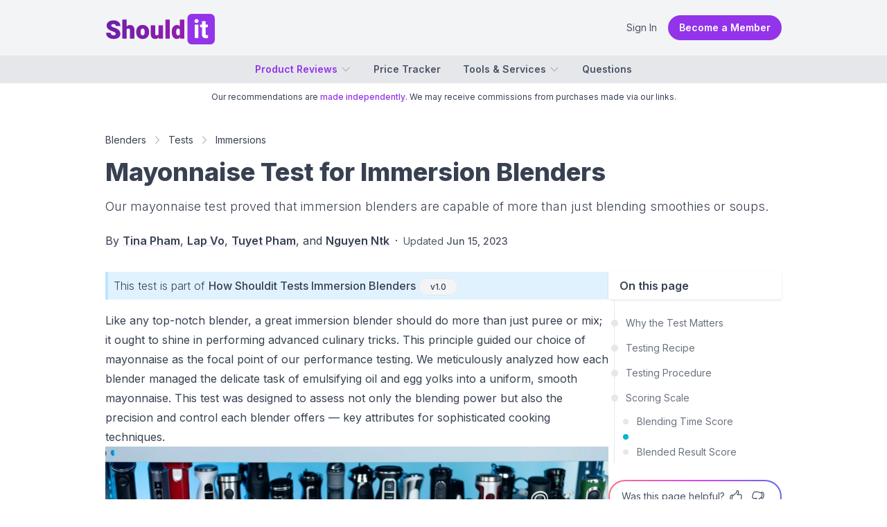

--- FILE ---
content_type: text/html; charset=utf-8
request_url: https://shouldit.com/blenders/tests/immersion/mayonnaise/
body_size: 20196
content:
<!DOCTYPE html><html lang="en" class="__className_d65c78"><head><meta charSet="utf-8"/><meta name="viewport" content="width=device-width, initial-scale=1"/><link rel="stylesheet" href="/_next/static/css/0a13d10225a26b9d.css" data-precedence="next"/><link rel="stylesheet" href="/_next/static/css/51b89a9b3ee0da7d.css" data-precedence="next"/><link rel="preload" as="script" fetchPriority="low" href="/_next/static/chunks/webpack-b0d919a955e6633b.js"/><script src="/_next/static/chunks/fd9d1056-f121a534840c8f18.js" async=""></script><script src="/_next/static/chunks/7023-a334903675914973.js" async=""></script><script src="/_next/static/chunks/main-app-3197729b44676f11.js" async=""></script><script src="/_next/static/chunks/app/layout-0e2c71e2c0c40fe0.js" async=""></script><script src="/_next/static/chunks/146-8835aff1718a437f.js" async=""></script><script src="/_next/static/chunks/9109-26e9436acfa055bb.js" async=""></script><script src="/_next/static/chunks/51-17225262862426f9.js" async=""></script><script src="/_next/static/chunks/1572-c6769d256bfe575d.js" async=""></script><script src="/_next/static/chunks/3191-2463753da0e2a44e.js" async=""></script><script src="/_next/static/chunks/7343-da2341ec1d6d616a.js" async=""></script><script src="/_next/static/chunks/app/%5Btopic%5D/tests/%5Btype%5D/%5Bslug%5D/page-2d98aff865b71d66.js" async=""></script><link rel="preload" href="//static.getclicky.com/js" as="script"/><title>Immersion Blender Performance Testing: Mayonnaise</title><meta name="description" content="Our mayonnaise test proved that immersion blenders are capable of more than just blending smoothies or soups."/><meta name="publisher" content="https://www.facebook.com/shouldit.official"/><meta name="robots" content="index, follow, max-video-preview:-1, max-image-preview:large, max-snippet:-1"/><meta name="pub_date" content="2022-02-10T17:00:00Z"/><meta name="content-language" content="en"/><meta name="geo_locale" content="US"/><link rel="canonical" href="https://shouldit.com/blenders/tests/immersion/mayonnaise/"/><meta property="og:title" content="Immersion Blender Performance Testing: Mayonnaise"/><meta property="og:description" content="Our mayonnaise test proved that immersion blenders are capable of more than just blending smoothies or soups."/><meta property="og:url" content="https://shouldit.com/blenders/tests/immersion/mayonnaise/"/><meta property="og:site_name" content="Shouldit"/><meta property="og:locale" content="en_US"/><meta property="og:image" content="https://cdn.shouldit.com/reviews/images/blenders/clte1i8im0008wz889u3g7vsr.jpg"/><meta property="og:image:width" content="1500"/><meta property="og:image:height" content="1000"/><meta property="og:image:alt" content="Immersion blenders, whisk attachments, broken eggs, cup of oil"/><meta property="og:type" content="article"/><meta property="article:published_time" content="2022-02-10T17:00:00Z"/><meta property="article:modified_time" content="2023-06-15T08:10:23Z"/><meta property="article:author" content="https://www.facebook.com/shouldit.official"/><meta property="article:section" content="Blenders"/><meta name="twitter:card" content="summary_large_image"/><meta name="twitter:site" content="@shoulditcom"/><meta name="twitter:title" content="Immersion Blender Performance Testing: Mayonnaise"/><meta name="twitter:description" content="Our mayonnaise test proved that immersion blenders are capable of more than just blending smoothies or soups."/><meta name="twitter:image" content="https://cdn.shouldit.com/reviews/images/blenders/clte1i8im0008wz889u3g7vsr.jpg"/><meta name="twitter:image:width" content="1500"/><meta name="twitter:image:height" content="1000"/><meta name="twitter:image:alt" content="Immersion blenders, whisk attachments, broken eggs, cup of oil"/><link rel="shortcut" href="/icon/favicon-32x32.png" type="image/png" sizes="32x32"/><link rel="icon" href="/icon/favicon-16x16.png" type="image/png" sizes="16x16"/><link rel="icon" href="/icon/favicon-32x32.png" type="image/png" sizes="32x32"/><link rel="apple-touch-icon" href="/icon/apple-touch-icon.png" sizes="180x180"/><meta name="next-size-adjust"/><script src="/_next/static/chunks/polyfills-78c92fac7aa8fdd8.js" noModule=""></script><script>window.addEventListener('error', function(e) {
	var errorText = encodeURIComponent([
		'URL: ' + window.location.href,
		'UserAgent: ' + window.navigator.userAgent,
		e.message,
		'File: ' + e.filename,
		'Line: ' + e.lineno + ', Column: ' + e.colno,
		'Stack: ' + (e.error && e.error.stack || '(no stack trace)')
	].join('\n'));

	var client = new XMLHttpRequest();
	client.open('GET', 'https://shouldit.com/api/error/?text='+errorText);
	client.setRequestHeader('Content-Type', 'text/plain;charset=UTF-8');
    client.send();
})</script><script>!function(t){function e(){var e=this||self;e.globalThis=e,delete t.prototype._T_}"object"!=typeof globalThis&&(this?e():(t.defineProperty(t.prototype,"_T_",{configurable:!0,get:e}),_T_))}(Object);</script><style type="text/css"></style><script type="application/ld+json">{"@context":"https://schema.org","@graph":[{"@type":"Organization","@id":"https://shouldit.com/#organization","name":"Shouldit","url":"https://shouldit.com/","sameAs":["https://www.facebook.com/shouldit.official","https://www.youtube.com/@shouldit.official","https://www.tiktok.com/@shouldit.official","https://x.com/shoulditcom"],"logo":{"@type":"ImageObject","inLanguage":"en-US","url":"https://shouldit.com/images/svg/shouldit-logo.svg","width":158,"height":47,"caption":"Shouldit Logo"},"brand":"Shouldit","publishingPrinciples":"https://shouldit.com/product-review-procedures/"},{"@type":"WebSite","@id":"https://shouldit.com/#website","url":"https://shouldit.com/","name":"Shouldit: Product Reviews, Buying Advice and Amazon Price Tracker","description":"Your navigator in the world of products and trends. We deliver fun test-driven reviews that make decision-making a breeze.","publisher":{"@id":"https://shouldit.com/#organization"},"potentialAction":[{"@type":"SearchAction","target":{"@type":"EntryPoint","urlTemplate":"https://shouldit.com/?s={search_term_string}"},"query-input":"required name=search_term_string"}],"inLanguage":"en-US"},{"@type":"ImageObject","@id":"https://shouldit.com/blenders/tests/immersion/mayonnaise/#primaryimage","inLanguage":"en-US","url":"https://cdn.shouldit.com/reviews/images/blenders/clte1i8im0008wz889u3g7vsr.jpg","contentUrl":"https://cdn.shouldit.com/reviews/images/blenders/clte1i8im0008wz889u3g7vsr.jpg","width":1500,"height":1000,"caption":"Immersion blenders, whisk attachments, broken eggs, cup of oil"},{"@type":"WebPage","@id":"https://shouldit.com/blenders/tests/immersion/mayonnaise/","url":"https://shouldit.com/blenders/tests/immersion/mayonnaise/","name":"Mayonnaise Test for Immersion Blenders","datePublished":"2022-02-10T17:00:00Z","dateModified":"2023-06-15T08:10:23Z","description":"Our mayonnaise test proved that immersion blenders are capable of more than just blending smoothies or soups.","inLanguage":"en-US","potentialAction":[{"@type":"ReadAction","target":["https://shouldit.com/blenders/tests/immersion/mayonnaise/"]}],"isPartOf":{"@id":"https://shouldit.com/#website"},"primaryImageOfPage":{"@id":"https://shouldit.com/blenders/tests/immersion/mayonnaise/#primaryimage"},"breadcrumb":{"@id":"https://shouldit.com/blenders/tests/immersion/mayonnaise/#breadcrumb"}},{"@type":"BreadcrumbList","@id":"https://shouldit.com/blenders/tests/immersion/mayonnaise/#breadcrumb","itemListElement":[{"@type":"ListItem","position":1,"name":"Blenders","item":"https://shouldit.com/blenders/"},{"@type":"ListItem","position":2,"name":"Tests","item":"https://shouldit.com/blenders/tests/"},{"@type":"ListItem","position":3,"name":"Immersions","item":"https://shouldit.com/blenders/tests/immersion/"},{"@type":"ListItem","position":4,"name":"Mayonnaise Test","item":"https://shouldit.com/blenders/tests/immersion/mayonnaise/"}]},{"@type":"Article","@id":"https://shouldit.com/blenders/tests/immersion/mayonnaise/#article","isPartOf":{"@id":"https://shouldit.com/blenders/tests/immersion/mayonnaise/"},"mainEntityOfPage":{"@id":"https://shouldit.com/blenders/tests/immersion/mayonnaise/"},"author":[{"@id":"https://shouldit.com/#/schema/person/3"},{"@id":"https://shouldit.com/#/schema/person/2"},{"@id":"https://shouldit.com/#/schema/person/8"},{"@id":"https://shouldit.com/#/schema/person/9"}],"headline":"Mayonnaise Test for Immersion Blenders","alternativeHeadline":"Immersion Blender Performance Testing: Mayonnaise","datePublished":"2022-02-10T17:00:00Z","dateModified":"2023-06-15T08:10:23Z","publisher":{"@id":"https://shouldit.com/#organization"},"image":{"@id":"https://shouldit.com/blenders/tests/immersion/mayonnaise/#primaryimage"},"thumbnailUrl":"https://cdn.shouldit.com/reviews/images/blenders/clte1i8im0008wz889u3g7vsr.jpg","articleSection":["Blenders"],"inLanguage":"en-US","isAccessibleForFree":false,"hasPart":{"@type":"WebPageElement","isAccessibleForFree":false,"cssSelector":".paywall"}},{"@type":"Person","@id":"https://shouldit.com/#/schema/person/3","name":"Tina Pham","url":"https://shouldit.com/author/tina/"},{"@type":"Person","@id":"https://shouldit.com/#/schema/person/2","name":"Lap Vo","url":"https://shouldit.com/author/lapvo/"},{"@type":"Person","@id":"https://shouldit.com/#/schema/person/8","name":"Tuyet Pham","url":"https://shouldit.com/author/tuyet/"},{"@type":"Person","@id":"https://shouldit.com/#/schema/person/9","name":"Nguyen Ntk","url":"https://shouldit.com/author/nguyenntk/"}]}</script></head><body class="flex flex-col min-h-screen"><noscript><iframe src="https://www.googletagmanager.com/ns.html?id=GTM-TT2662LT" height="0" width="0" style="display:none;visibility:hidden"></iframe></noscript><header class="text-base antialiased border-b shadow md:shadow-none md:border-b-0 text-gray-600 bg-white md:bg-gray-100"><div class="flex items-center mx-auto max-w-xl md:max-w-2xl lg:max-w-5xl px-2 py-2 sm:py-4 sm:px-0 lg:px-6"><button class="md:hidden"><svg xmlns="http://www.w3.org/2000/svg" viewBox="0 0 24 24" fill="currentColor" aria-hidden="true" data-slot="icon" class="w-6 h-6" width="24" height="24" stroke-width="2"><path fill-rule="evenodd" d="M3 6.75A.75.75 0 0 1 3.75 6h16.5a.75.75 0 0 1 0 1.5H3.75A.75.75 0 0 1 3 6.75ZM3 12a.75.75 0 0 1 .75-.75h16.5a.75.75 0 0 1 0 1.5H3.75A.75.75 0 0 1 3 12Zm0 5.25a.75.75 0 0 1 .75-.75h16.5a.75.75 0 0 1 0 1.5H3.75a.75.75 0 0 1-.75-.75Z" clip-rule="evenodd"></path></svg></button><div class="ml-2 sm:ml-0 flex items-center"><a href="https://shouldit.com/" class="block bg-logo bg-no-repeat w-32 sm:w-40 h-10 sm:h-12" title="Shouldit"><span class="sr-only">Shouldit</span></a></div><div class="grow flex items-center justify-end gap-4 text-sm"><a href="/login/" class="cursor-pointer md:hover:bg-gray-100 md:px-4 md:py-2 md:rounded-full">Sign In</a><a href="/join/" class="bg-purple-600 hover:bg-purple-700 px-4 py-2 text-white font-semibold rounded-full hidden md:block">Become a Member</a></div></div><nav class="bg-gray-200 hidden md:block "><ul class="h-10 flex items-center justify-center mx-auto max-w-xl md:max-w-2xl lg:max-w-5xl px-2 sm:px-0 lg:px-6 text-sm font-semibold "><li class="relative"><a href="#" class="flex items-center hover:text-purple-500 text-purple-600">Product Reviews<!-- --> <svg xmlns="http://www.w3.org/2000/svg" viewBox="0 0 24 24" fill="currentColor" aria-hidden="true" data-slot="icon" width="16" height="16" class="ml-1 w-4 h-4 transition-all text-gray-400 stroke-2"><path fill-rule="evenodd" d="M12.53 16.28a.75.75 0 0 1-1.06 0l-7.5-7.5a.75.75 0 0 1 1.06-1.06L12 14.69l6.97-6.97a.75.75 0 1 1 1.06 1.06l-7.5 7.5Z" clip-rule="evenodd"></path></svg></a><ul class="absolute divide-y divide-gray-100 text-sm font-medium transform transition-all z-50 rounded-md bg-white ring-1 ring-slate-900/5 shadow-md w-60  overflow-hidden origin-top top-full mt-4 ease-in-out hidden opacity-0 scale-75"><li class="hover:bg-gray-50 px-4 py-2 hover:text-purple-500 text-purple-600"><a href="/blenders/">Blenders</a></li><li class="hover:bg-gray-50 px-4 py-2 hover:text-purple-500"><a href="/toaster-ovens/">Toaster Ovens</a></li><li class="hover:bg-gray-50 px-4 py-2 hover:text-purple-500"><a href="/knife-sharpeners/">Knife Sharpeners</a></li><li class="hover:bg-gray-50 px-4 py-2 hover:text-purple-500"><a href="/waffle-makers/">Waffle Makers</a></li><li class="hover:bg-gray-50 px-4 py-2 hover:text-purple-500"><a href="/coffee-makers/">Coffee Makers</a></li><li class="hover:bg-gray-50 px-4 py-2 hover:text-purple-500"><a href="/garbage-disposals/">Garbage Disposals</a></li><li class="hover:bg-gray-50 px-4 py-2 hover:text-purple-500"><a href="/water-filters/">Water Filters</a></li><li class="hover:bg-gray-50 px-4 py-2 hover:text-purple-500"><a href="/juicers/">Juicers</a></li><li class="hover:bg-gray-50 px-4 py-2 hover:text-purple-500"><a href="/kitchen-faucets/">Kitchen Faucets</a></li></ul></li><a href="/products/" class="ml-8 flex items-center hover:text-purple-500">Price Tracker</a><li class="relative"><a href="#" class="ml-8 flex items-center hover:text-purple-500">Tools &amp; Services<!-- --> <svg xmlns="http://www.w3.org/2000/svg" viewBox="0 0 24 24" fill="currentColor" aria-hidden="true" data-slot="icon" width="16" height="16" class="ml-1 w-4 h-4 transition-all text-gray-400 stroke-2"><path fill-rule="evenodd" d="M12.53 16.28a.75.75 0 0 1-1.06 0l-7.5-7.5a.75.75 0 0 1 1.06-1.06L12 14.69l6.97-6.97a.75.75 0 1 1 1.06 1.06l-7.5 7.5Z" clip-rule="evenodd"></path></svg></a><ul class="absolute divide-y divide-gray-100 text-sm font-medium transform transition-all z-50 rounded-md bg-white ring-1 ring-slate-900/5 shadow-md w-60  overflow-hidden origin-top top-full mt-4 ease-in-out hidden opacity-0 scale-75"><li class="hover:bg-gray-50 px-4 py-2 hover:text-purple-500"><a href="#">Price Tracker</a></li><li class="hover:bg-gray-50 px-4 py-2 hover:text-purple-500"><a href="#">Save Products</a></li><li class="hover:bg-gray-50 px-4 py-2 hover:text-purple-500"><a href="#">Custom Ratings</a></li></ul></li><a href="/questions/" class="ml-8 flex items-center hover:text-purple-500">Questions</a></ul></nav></header><main class="text-base antialiased text-gray-700"><article class="mx-auto max-w-xl md:max-w-2xl lg:max-w-5xl px-2 sm:px-0 lg:px-6"><header class="pb-4 md:pb-6"><p class="text-xs bg-gray-100 md:bg-white leading-5 md:leading-6 py-2 text-gray-700 text-center md:mx-0 md:px-0">Our recommendations are <a href="/product-review-procedures/" title="Product Review Procedures" class="text-purple-600 font-medium">made independently</a>. We may receive commissions from purchases made via our links.</p><nav><ol class="flex flex-nowrap items-center text-sm capitalize mt-4 md:mt-8 "><li class="flex items-center"><a href="https://shouldit.com/blenders/" class=" hover:text-purple-600">Blenders</a><svg xmlns="http://www.w3.org/2000/svg" viewBox="0 0 24 24" fill="currentColor" aria-hidden="true" data-slot="icon" width="24" height="24" class="flex-shrink-0 h-4 w-4 text-gray-400 mx-1 sm:mx-2"><path fill-rule="evenodd" d="M16.28 11.47a.75.75 0 0 1 0 1.06l-7.5 7.5a.75.75 0 0 1-1.06-1.06L14.69 12 7.72 5.03a.75.75 0 0 1 1.06-1.06l7.5 7.5Z" clip-rule="evenodd"></path></svg></li><li class="flex items-center"><a href="https://shouldit.com/blenders/tests/" class=" hover:text-purple-600">Tests</a><svg xmlns="http://www.w3.org/2000/svg" viewBox="0 0 24 24" fill="currentColor" aria-hidden="true" data-slot="icon" width="24" height="24" class="flex-shrink-0 h-4 w-4 text-gray-400 mx-1 sm:mx-2"><path fill-rule="evenodd" d="M16.28 11.47a.75.75 0 0 1 0 1.06l-7.5 7.5a.75.75 0 0 1-1.06-1.06L14.69 12 7.72 5.03a.75.75 0 0 1 1.06-1.06l7.5 7.5Z" clip-rule="evenodd"></path></svg></li><li class="flex items-center"><a href="https://shouldit.com/blenders/tests/immersion/" class=" hover:text-purple-600">Immersions</a></li></ol></nav><h1 class="flex flex-wrap items-center gap-4 text-3xl md:text-4xl font-extrabold my-4">Mayonnaise Test for Immersion Blenders<!-- --> </h1><p class="text-lg font-light prose-lg">Our mayonnaise test proved that immersion blenders are capable of more than just blending smoothies or soups.</p><div class="mt-4"><div class="text-sm md:text-base ">By <a rel="author" href="https://shouldit.com/author/tina/" class="font-semibold underline underline-offset-2 decoration-purple-200 hover:text-purple-600 hover:decoration-purple-300">Tina Pham</a>, <a rel="author" href="https://shouldit.com/author/lapvo/" class="font-semibold underline underline-offset-2 decoration-purple-200 hover:text-purple-600 hover:decoration-purple-300">Lap Vo</a>, <a rel="author" href="https://shouldit.com/author/tuyet/" class="font-semibold underline underline-offset-2 decoration-purple-200 hover:text-purple-600 hover:decoration-purple-300">Tuyet Pham</a>, and <a rel="author" href="https://shouldit.com/author/nguyenntk/" class="font-semibold underline underline-offset-2 decoration-purple-200 hover:text-purple-600 hover:decoration-purple-300">Nguyen Ntk</a><span class="px-2">·</span><span class="text-sm text-gray-600 leading-8 md:leading-10 ">Updated <time dateTime="2023-06-15T08:10:23Z" class="font-medium">Jun 15, 2023</time></span></div></div></header><div class="lg:flex lg:gap-8"><div class="prose text-gray-700 grow max-w-none break-words overflow-hidden"><p class="text-sm md:text-base font-medium mb-4 gap-2 items-center p-2 bg-sky-100 border-l-4 border-sky-200 leading-6"><span class="font-light">This test is part of </span>How Shouldit Tests Immersion Blenders <a href="https://shouldit.com/blenders/tests/immersion/" class="text-xs border bg-gray-100 rounded-full py-1 px-4 hover:bg-gray-300 lowercase no-underline" title="How Shouldit Tests Immersion Blenders v1.0">v1.0</a></p><p>Like any <a href="https://shouldit.com/blenders/reviews/best/" target="_blank">top-notch blender</a>, a great immersion blender should do more than just puree or mix; it ought to shine in performing advanced culinary tricks. This principle guided our choice of mayonnaise as the focal point of our performance testing. We meticulously analyzed how each blender managed the delicate task of emulsifying oil and egg yolks into a uniform, smooth mayonnaise. This test was designed to assess not only the blending power but also the precision and control each blender offers — key attributes for sophisticated cooking techniques.</p><figure class="paywall relative z-10 sm:float-none sm:mx-auto w-full md:max-w-[672px] lg:max-w-[768px]"><img alt="Immersion blenders, whisk attachments, broken eggs, cup of oil" loading="lazy" width="768" height="512" decoding="async" data-nimg="1" class="my-0 object-center object-cover overflow-hidden" style="color:transparent" sizes="100vw" srcSet="https://cdn.shouldit.com/reviews/images/blenders/clte1i8im0008wz889u3g7vsr.jpg?w=640&amp;q=80 640w, https://cdn.shouldit.com/reviews/images/blenders/clte1i8im0008wz889u3g7vsr.jpg?w=750&amp;q=80 750w, https://cdn.shouldit.com/reviews/images/blenders/clte1i8im0008wz889u3g7vsr.jpg?w=828&amp;q=80 828w, https://cdn.shouldit.com/reviews/images/blenders/clte1i8im0008wz889u3g7vsr.jpg?w=1080&amp;q=80 1080w, https://cdn.shouldit.com/reviews/images/blenders/clte1i8im0008wz889u3g7vsr.jpg 1500w" src="https://cdn.shouldit.com/reviews/images/blenders/clte1i8im0008wz889u3g7vsr.jpg"/></figure><p>Mayonnaise is not only a staple in many kitchens but also a perfect benchmark for testing immersion blenders. This creamy sauce demands a precise balance of power and delicacy from the blender. Too much force, and the ingredients won&#x27;t emulsify properly; too little, and you&#x27;re left with a runny, unappetizing mess. In our testing, we scrutinized how each blender handled the intricate process of turning simple ingredients like oil and egg yolks into a smooth, cohesive mayonnaise.</p><p></p><figure class="paywall relative z-10 sm:float-right sm:!my-0 sm:ml-4 w-full md:max-w-[320px]"><img alt="bowls containing mayonnaise" loading="lazy" width="420" height="280" decoding="async" data-nimg="1" class="my-0 object-center object-cover overflow-hidden" style="color:transparent" sizes="(max-width: 640px) 100vw,(max-width: 768px) 50vw,50vw" srcSet="https://cdn.shouldit.com/reviews/images/blenders/clte24gl60009wz88gkkmg5uv.jpg?w=384&amp;q=80 384w, https://cdn.shouldit.com/reviews/images/blenders/clte24gl60009wz88gkkmg5uv.jpg?w=640&amp;q=80 640w, https://cdn.shouldit.com/reviews/images/blenders/clte24gl60009wz88gkkmg5uv.jpg?w=750&amp;q=80 750w, https://cdn.shouldit.com/reviews/images/blenders/clte24gl60009wz88gkkmg5uv.jpg?w=828&amp;q=80 828w, https://cdn.shouldit.com/reviews/images/blenders/clte24gl60009wz88gkkmg5uv.jpg?w=1080&amp;q=80 1080w, https://cdn.shouldit.com/reviews/images/blenders/clte24gl60009wz88gkkmg5uv.jpg 1500w" src="https://cdn.shouldit.com/reviews/images/blenders/clte24gl60009wz88gkkmg5uv.jpg"/><figcaption class="text-center">Most immersion blenders can produce mayonnaise, but the quality varies.</figcaption></figure><p>This test goes beyond simple functionality. It examines how well each blender can maintain a steady speed and whether it can provide the gentle finesse needed for perfect emulsification. We also considered the design of the blender — does it allow for an easy and comfortable grip while maneuvering through such a delicate task? Are the speed settings intuitive and adaptable for such precise operations?</p><p>By using mayonnaise as a test medium, we aim to provide a clear picture of each blender&#x27;s capabilities, revealing not just their ability to blend, but to do so with the control and finesse that gourmet cooking demands. The results of this test will offer invaluable insights for anyone looking to purchase an immersion blender that&#x27;s as effective at making emulsified sauces as it is at handling everyday blending tasks.</p><figure class="paywall relative z-10 sm:float-right sm:!my-0 sm:ml-4 w-full md:max-w-[320px]"><img alt="spoon of yellow running liquid" loading="lazy" width="420" height="280" decoding="async" data-nimg="1" class="my-0 object-center object-cover overflow-hidden" style="color:transparent" sizes="(max-width: 640px) 100vw,(max-width: 768px) 50vw,50vw" srcSet="https://cdn.shouldit.com/reviews/images/blenders/clte2d7dj000awz88d9sshlsi.jpg?w=384&amp;q=80 384w, https://cdn.shouldit.com/reviews/images/blenders/clte2d7dj000awz88d9sshlsi.jpg?w=640&amp;q=80 640w, https://cdn.shouldit.com/reviews/images/blenders/clte2d7dj000awz88d9sshlsi.jpg?w=750&amp;q=80 750w, https://cdn.shouldit.com/reviews/images/blenders/clte2d7dj000awz88d9sshlsi.jpg?w=828&amp;q=80 828w, https://cdn.shouldit.com/reviews/images/blenders/clte2d7dj000awz88d9sshlsi.jpg?w=1080&amp;q=80 1080w, https://cdn.shouldit.com/reviews/images/blenders/clte2d7dj000awz88d9sshlsi.jpg 1500w" src="https://cdn.shouldit.com/reviews/images/blenders/clte2d7dj000awz88d9sshlsi.jpg"/><figcaption class="text-center">Emulsifying dressings and sauces can be a complex task</figcaption></figure><p>By using mayonnaise, a sauce that can easily separate if not emulsified correctly, we aim to uncover the blenders that can deliver not just on power, but on the subtle art of creating a perfectly emulsified, smooth, and creamy sauce. This benchmark is intended to guide culinary enthusiasts in choosing a hand-held blender that excels in both everyday tasks and sophisticated sauce preparation.</p><p>The real test of a good immersion blender isn’t just in basic tasks like mixing or pureeing, but in its ability to handle more complex jobs, like making emulsified sauces. This is why we chose mayonnaise as our focus for this performance test.</p><figure class="paywall relative z-10 sm:float-right sm:!my-0 sm:ml-4 w-full md:max-w-[320px]"><img alt="hand holding cup of mayonnaise" loading="lazy" width="420" height="280" decoding="async" data-nimg="1" class="my-0 object-center object-cover overflow-hidden" style="color:transparent" sizes="(max-width: 640px) 100vw,(max-width: 768px) 50vw,50vw" srcSet="https://cdn.shouldit.com/reviews/images/blenders/clte2exoz000bwz88eig9bytk.jpg?w=384&amp;q=80 384w, https://cdn.shouldit.com/reviews/images/blenders/clte2exoz000bwz88eig9bytk.jpg?w=640&amp;q=80 640w, https://cdn.shouldit.com/reviews/images/blenders/clte2exoz000bwz88eig9bytk.jpg?w=750&amp;q=80 750w, https://cdn.shouldit.com/reviews/images/blenders/clte2exoz000bwz88eig9bytk.jpg?w=828&amp;q=80 828w, https://cdn.shouldit.com/reviews/images/blenders/clte2exoz000bwz88eig9bytk.jpg?w=1080&amp;q=80 1080w, https://cdn.shouldit.com/reviews/images/blenders/clte2exoz000bwz88eig9bytk.jpg 1500w" src="https://cdn.shouldit.com/reviews/images/blenders/clte2exoz000bwz88eig9bytk.jpg"/><figcaption class="text-center">Making mayonnaise requires blending oil and egg yolks into a smooth mixture</figcaption></figure><p>Mayonnaise is a great test case because it requires carefully blending oil and egg yolks into a smooth sauce without separating. Our aim with this test is to find out which blenders are not just powerful, but also precise enough to make a perfect, smooth mayonnaise. This information is particularly useful for those who love cooking and want a blender that is versatile enough for simple tasks and for making more delicate sauces.</p><h2 id="why-test-matters">Why the Test Matters</h2><p>There are several <a href="https://shouldit.com/blenders/reviews/best/immersion-blenders/" target="_blank">hand-held blenders</a> that do not come with a whisk attachment — a specialized tool for preparing emulsified sauces. Can such blenders really excel at making salad dressings as advertised? This test showed us the truth. </p><p>For those with the whisk attachment, the process of making mayonnaise helped us better understand their accessories in terms of efficiency and reliability.</p><p>You might wonder why we choose mayonnaise for this emulsifying test. It’s because mayonnaise is the easiest sauce to emulsify. If the blender doesn&#x27;t create a uniform suspension of oil and egg yolks, it’ll probably have even more trouble with other sauces.</p><h2 id="testing-recipe-8-servings-240-ml">Testing Recipe: 8 Servings (240 ml)</h2><figure class="paywall relative z-10 sm:float-none sm:mx-auto w-full sm:max-w-[640px]"><img alt="person beating egg yolk and oil using immersion blender, timed with clock" loading="lazy" width="640" height="427" decoding="async" data-nimg="1" class="my-0 object-center object-cover overflow-hidden" style="color:transparent" sizes="(max-width: 640px) 100vw,75vw" srcSet="https://cdn.shouldit.com/reviews/images/blenders/clte2iwn4000cwz88foq4hag1.jpg?w=640&amp;q=80 640w, https://cdn.shouldit.com/reviews/images/blenders/clte2iwn4000cwz88foq4hag1.jpg?w=750&amp;q=80 750w, https://cdn.shouldit.com/reviews/images/blenders/clte2iwn4000cwz88foq4hag1.jpg?w=828&amp;q=80 828w, https://cdn.shouldit.com/reviews/images/blenders/clte2iwn4000cwz88foq4hag1.jpg?w=1080&amp;q=80 1080w, https://cdn.shouldit.com/reviews/images/blenders/clte2iwn4000cwz88foq4hag1.jpg 1500w" src="https://cdn.shouldit.com/reviews/images/blenders/clte2iwn4000cwz88foq4hag1.jpg"/><figcaption class="text-center">The process is timed for later comparison</figcaption></figure><ul><li>3 egg yolks</li><li>240ml canola oil</li></ul><h2 id="testing-procedure">Testing Procedure</h2><p>For the mayo whisking test, we initially whisked together two egg yolks and 150ml oil in a 24-oz vessel using either the blending shaft or a whisk attachment, depending on the blender’s accessory set. </p><p>Only units with whisk attachments passed that initial test. The remaining blenders barely reached the egg yolks and left us with a jumbled mixture. The blending wands simply aren’t made for such small volumes of ingredients. We do suspect, though, that the results might have been better if we used a narrower blending container. </p><p>At that point we decided to modify the recipe to include three egg yolks and 240ml oil. Thankfully, this amount alleviated the problem.</p><figure class="paywall relative z-10 sm:float-none sm:mx-auto w-full sm:max-w-[640px]"><img alt="Oil being poured into blender beaker containing egg yolk" loading="lazy" width="640" height="427" decoding="async" data-nimg="1" class="my-0 object-center object-cover overflow-hidden" style="color:transparent" sizes="(max-width: 640px) 100vw,75vw" srcSet="https://cdn.shouldit.com/reviews/images/blenders/clte2qigd000dwz8833wu85fg.jpg?w=640&amp;q=80 640w, https://cdn.shouldit.com/reviews/images/blenders/clte2qigd000dwz8833wu85fg.jpg?w=750&amp;q=80 750w, https://cdn.shouldit.com/reviews/images/blenders/clte2qigd000dwz8833wu85fg.jpg?w=828&amp;q=80 828w, https://cdn.shouldit.com/reviews/images/blenders/clte2qigd000dwz8833wu85fg.jpg?w=1080&amp;q=80 1080w, https://cdn.shouldit.com/reviews/images/blenders/clte2qigd000dwz8833wu85fg.jpg 1500w" src="https://cdn.shouldit.com/reviews/images/blenders/clte2qigd000dwz8833wu85fg.jpg"/><figcaption class="text-center">Ingredients are added into the beaker at different times</figcaption></figure><p>Unlike the soup and smoothie tests, we didn’t add all the ingredients into the beaker at the same time. Instead, we whisked the yolks at the slowest setting first and then slowly poured in the oil. </p><p>To avoid broken mayonnaise, we didn’t increase the speed to the highest setting until the oil started emulsifying. In this case we also didn’t stop the blender periodically even when it reached the maximum run time. </p><p>During the procedure, we also slowly raised the blending shaft or the whisk attachment to the top of the mixture and back down to incorporate all the ingredients.</p><figure class="paywall relative z-10 sm:float-none sm:mx-auto w-full sm:max-w-[640px]"><img alt="Results of Our Immersion Blender Mayonnaise Test" loading="lazy" width="640" height="427" decoding="async" data-nimg="1" class="my-0 object-center object-cover overflow-hidden" style="color:transparent" sizes="(max-width: 640px) 100vw,75vw" srcSet="https://cdn.shouldit.com/reviews/images/blenders/clte2v4l3000ewz887r675kk0.jpg?w=640&amp;q=80 640w, https://cdn.shouldit.com/reviews/images/blenders/clte2v4l3000ewz887r675kk0.jpg?w=750&amp;q=80 750w, https://cdn.shouldit.com/reviews/images/blenders/clte2v4l3000ewz887r675kk0.jpg?w=828&amp;q=80 828w, https://cdn.shouldit.com/reviews/images/blenders/clte2v4l3000ewz887r675kk0.jpg?w=1080&amp;q=80 1080w, https://cdn.shouldit.com/reviews/images/blenders/clte2v4l3000ewz887r675kk0.jpg 1500w" src="https://cdn.shouldit.com/reviews/images/blenders/clte2v4l3000ewz887r675kk0.jpg"/></figure><h2 id="scoring-scale">Scoring Scale</h2><figure class="paywall relative z-10 sm:float-none sm:mx-auto w-full sm:max-w-[640px]"><img alt="people evaluating test results" loading="lazy" width="640" height="427" decoding="async" data-nimg="1" class="my-0 object-center object-cover overflow-hidden" style="color:transparent" sizes="(max-width: 640px) 100vw,75vw" srcSet="https://cdn.shouldit.com/reviews/images/blenders/clte2ynpl000fwz88a1nd3qom.jpg?w=640&amp;q=80 640w, https://cdn.shouldit.com/reviews/images/blenders/clte2ynpl000fwz88a1nd3qom.jpg?w=750&amp;q=80 750w, https://cdn.shouldit.com/reviews/images/blenders/clte2ynpl000fwz88a1nd3qom.jpg?w=828&amp;q=80 828w, https://cdn.shouldit.com/reviews/images/blenders/clte2ynpl000fwz88a1nd3qom.jpg?w=1080&amp;q=80 1080w, https://cdn.shouldit.com/reviews/images/blenders/clte2ynpl000fwz88a1nd3qom.jpg 1500w" src="https://cdn.shouldit.com/reviews/images/blenders/clte2ynpl000fwz88a1nd3qom.jpg"/><figcaption class="text-center">Chef Tuyet Pham and testers Tina Pham and Lap Vo discussing the mayonnaise test results</figcaption></figure><p>The overall rating of each blender was the average of two equally-weighted section scores awarded on a scale out of 10. The section scores included: blending time and blended result. </p><h3 id="blending-time-score">Blending Time Score</h3><figure class="paywall relative z-10 sm:float-none sm:mx-auto w-full sm:max-w-[640px]"><img alt="A hand pours a creamy mixture from a cup beside theBetty Crocker immersion blender; a digital timer reads 2:15, set against a backdrop of kitchen appliances." loading="lazy" width="640" height="427" decoding="async" data-nimg="1" class="my-0 object-center object-cover overflow-hidden" style="color:transparent" sizes="(max-width: 640px) 100vw,75vw" srcSet="https://cdn.shouldit.com/reviews/images/blenders/clq6e4jcs0006vv88dbp888j8.jpg?w=640&amp;q=80 640w, https://cdn.shouldit.com/reviews/images/blenders/clq6e4jcs0006vv88dbp888j8.jpg?w=750&amp;q=80 750w, https://cdn.shouldit.com/reviews/images/blenders/clq6e4jcs0006vv88dbp888j8.jpg?w=828&amp;q=80 828w, https://cdn.shouldit.com/reviews/images/blenders/clq6e4jcs0006vv88dbp888j8.jpg?w=1080&amp;q=80 1080w, https://cdn.shouldit.com/reviews/images/blenders/clq6e4jcs0006vv88dbp888j8.jpg 1500w" src="https://cdn.shouldit.com/reviews/images/blenders/clq6e4jcs0006vv88dbp888j8.jpg"/><figcaption class="text-center">Some take more than 2 minutes to make the same amount of mayo</figcaption></figure><h3 id=""> </h3><p>The blending time score was allocated based on how long each blender took to yield a batch of mayonnaise. Here&#x27;s our breakdown of how this score was determined:</p><h4>Score Breakdown</h4><ul><li><strong>≤ 1 min 30 secs</strong>: A good immersion blender shouldn’t take long to yield a batch of mayonnaise. The reasonable amount of blending time should be around one minute and a half. That’s why we would award 10 points for any item that passed its test within that duration<strong>.</strong></li><li><strong>1 min 31 secs ≤ 1 min 40 secs</strong>: 9 points</li><li><strong>1 min 41 secs ≤ 1 min 50 secs</strong>: 8 points</li><li><strong>1 min 51 secs ≤ 2 mins</strong>: 7 points</li><li><strong>2 mins 1 sec ≤ 2 mins 10 secs</strong>: 6 points</li><li><strong>2 mins 11 secs ≤ 2 mins 20 secs</strong>: 5 points</li><li><strong>2 mins 21 secs ≤ 2 mins 30 secs</strong>: 4 points</li><li><strong>2 mins 31 secs ≤ 2 mins 40 secs</strong>: 3 points </li><li><strong>2 mins 41 secs ≤ 2 mins 50 secs</strong>: 2 points </li><li><strong>2 mins 51 secs ≤ 3 mins</strong>: 1 point</li><li><strong>&gt;3 mins</strong>: 0 point</li></ul><h3 id="blended-result-score">Blended Result Score </h3><p>We awarded the blended result score of each blender out of 10 points based only on its texture which is always fell into one of three variants: </p><ul><li><strong>Velvety:</strong> We gave <strong>9.5-10 points</strong> for mayonnaise that were silky, creamy, and spreadable.</li></ul><figure class="paywall relative z-10 sm:float-none sm:mx-auto w-full sm:max-w-[640px]"><img alt="Mayonnaise on blender blade" loading="lazy" width="640" height="427" decoding="async" data-nimg="1" class="my-0 object-center object-cover overflow-hidden" style="color:transparent" sizes="(max-width: 640px) 100vw,75vw" srcSet="https://cdn.shouldit.com/reviews/images/blenders/clte3e5vn000gwz88350p06uu.jpg?w=640&amp;q=80 640w, https://cdn.shouldit.com/reviews/images/blenders/clte3e5vn000gwz88350p06uu.jpg?w=750&amp;q=80 750w, https://cdn.shouldit.com/reviews/images/blenders/clte3e5vn000gwz88350p06uu.jpg?w=828&amp;q=80 828w, https://cdn.shouldit.com/reviews/images/blenders/clte3e5vn000gwz88350p06uu.jpg?w=1080&amp;q=80 1080w, https://cdn.shouldit.com/reviews/images/blenders/clte3e5vn000gwz88350p06uu.jpg 1500w" src="https://cdn.shouldit.com/reviews/images/blenders/clte3e5vn000gwz88350p06uu.jpg"/><figcaption class="text-center">A silky, velvety texture gains the blender 10 points.</figcaption></figure><ul><li><strong>Smooth: </strong>This mayonnaise is emulsified harmoniously but doesn’t look as creamy as the velvety one. We awarded them <strong>7.5 - 9.0 points</strong>. </li><li><strong>Thick or Thin: </strong>If the mayonnaise had a curdled-looking or slightly streaky with visible ribbons of oil, we allocated <strong>7 points or less</strong> to it.</li></ul><figure class="paywall relative z-10 sm:float-none sm:mx-auto w-full sm:max-w-[640px]"><img alt="A little bit of mayonnaise sticking in the whisk attachment of the Braun MQ7035X blender." loading="lazy" width="640" height="427" decoding="async" data-nimg="1" class="my-0 object-center object-cover overflow-hidden" style="color:transparent" sizes="(max-width: 640px) 100vw,75vw" srcSet="https://cdn.shouldit.com/reviews/images/blenders/clptiefoo000s2i888od14b6k.jpg?w=640&amp;q=80 640w, https://cdn.shouldit.com/reviews/images/blenders/clptiefoo000s2i888od14b6k.jpg?w=750&amp;q=80 750w, https://cdn.shouldit.com/reviews/images/blenders/clptiefoo000s2i888od14b6k.jpg?w=828&amp;q=80 828w, https://cdn.shouldit.com/reviews/images/blenders/clptiefoo000s2i888od14b6k.jpg?w=1080&amp;q=80 1080w, https://cdn.shouldit.com/reviews/images/blenders/clptiefoo000s2i888od14b6k.jpg 1500w" src="https://cdn.shouldit.com/reviews/images/blenders/clptiefoo000s2i888od14b6k.jpg"/><figcaption class="text-center">This thin mayo texture is given a 7.0</figcaption></figure><ul><li><strong>Broken/Separated/Runny:</strong> We awarded no points for immersion blenders that failed to bond and emulsion the yolk and oil.</li></ul><figure class="paywall relative z-10 sm:float-none sm:mx-auto w-full sm:max-w-[640px]"><img alt="Blender and beaker containing mayonnaise next to smartphone timer" loading="lazy" width="640" height="427" decoding="async" data-nimg="1" class="my-0 object-center object-cover overflow-hidden" style="color:transparent" sizes="(max-width: 640px) 100vw,75vw" srcSet="https://cdn.shouldit.com/reviews/images/blenders/clte3hqg2000hwz886yn406i1.jpg?w=640&amp;q=80 640w, https://cdn.shouldit.com/reviews/images/blenders/clte3hqg2000hwz886yn406i1.jpg?w=750&amp;q=80 750w, https://cdn.shouldit.com/reviews/images/blenders/clte3hqg2000hwz886yn406i1.jpg?w=828&amp;q=80 828w, https://cdn.shouldit.com/reviews/images/blenders/clte3hqg2000hwz886yn406i1.jpg?w=1080&amp;q=80 1080w, https://cdn.shouldit.com/reviews/images/blenders/clte3hqg2000hwz886yn406i1.jpg 1500w" src="https://cdn.shouldit.com/reviews/images/blenders/clte3hqg2000hwz886yn406i1.jpg"/><figcaption class="text-center">Some blenders fail to mix the mayo ingredients</figcaption></figure><p></p></div><aside class="fixed lg:relative inset-x-0 bottom-2 lg:bottom-auto lg:w-[250px] lg:shrink-0 z-30"><div class="lg:sticky -inset-x-0 top-0 lg:top-2"><div class="bg-white rounded pb-2 hidden lg:block"><div class="shadow lg:rounded px-4 py-2 font-semibold flex items-center justify-between">On this page</div><div class="toc w-[250px] max-h-[500px] lg:w-auto lg:max-h-[550px] overflow-auto text-sm lg:text-base"><nav class="pt-2 lg:pt-4 ml-6 lg:ml-2 border-l border-gray-200" aria-label="Table of contents"><ul class="lg:text-sm text-gray-500"><li class="px-4"><a href="#why-test-matters" title="Why the Test Matters" class="flex items-center py-2 transition duration-300 hover:text-gray-800 relative"><span class="shrink-0 rounded-full h-2.5 w-2.5 -translate-x-1/2 -ml-4 absolute transition duration-300 bg-gray-200"></span>Why the Test Matters</a></li><li class="px-4"><a href="#testing-recipe-8-servings-240-ml" title="Testing Recipe" class="flex items-center py-2 transition duration-300 hover:text-gray-800 relative"><span class="shrink-0 rounded-full h-2.5 w-2.5 -translate-x-1/2 -ml-4 absolute transition duration-300 bg-gray-200"></span>Testing Recipe</a></li><li class="px-4"><a href="#testing-procedure" title="Testing Procedure" class="flex items-center py-2 transition duration-300 hover:text-gray-800 relative"><span class="shrink-0 rounded-full h-2.5 w-2.5 -translate-x-1/2 -ml-4 absolute transition duration-300 bg-gray-200"></span>Testing Procedure</a></li><li class="px-4"><a href="#scoring-scale" title="Scoring Scale" class="flex items-center py-2 transition duration-300 hover:text-gray-800 relative"><span class="shrink-0 rounded-full h-2.5 w-2.5 -translate-x-1/2 -ml-4 absolute transition duration-300 bg-gray-200"></span>Scoring Scale</a><ul><li class="px-4"><a class="flex items-center py-1.5 transition duration-300 hover:text-gray-800 relative" href="#blending-time-score" title="Blending Time Score"><span class="shrink-0 rounded-full h-2 w-2 -translate-x-1/2 -ml-4 absolute bg-gray-200"></span>Blending Time Score</a></li><li class="px-4"><a class="flex items-center py-1.5 transition duration-300 hover:text-gray-800 relative text-gray-800" href="#" title=""><span class="shrink-0 rounded-full h-2 w-2 -translate-x-1/2 -ml-4 absolute bg-cyan-500"></span></a></li><li class="px-4"><a class="flex items-center py-1.5 transition duration-300 hover:text-gray-800 relative" href="#blended-result-score" title="Blended Result Score"><span class="shrink-0 rounded-full h-2 w-2 -translate-x-1/2 -ml-4 absolute bg-gray-200"></span>Blended Result Score</a></li></ul></li></ul></nav></div></div><div class="absolute right-2 bottom-0 lg:hidden from-rose-400 via-fuchsia-500 to-indigo-500 bg-gradient-to-r transition-all rounded-full bg-gray-200 p-0.5 overflow-hidden"><button aria-expanded="false" aria-label="Open Table of Content" class="block transition rounded-full w-9 h-9 p-2 bg-white"><svg xmlns="http://www.w3.org/2000/svg" fill="none" viewBox="0 0 24 24" stroke-width="2" stroke="currentColor" aria-hidden="true" data-slot="icon" class="w-5 h-5" height="20" width="20"><path stroke-linecap="round" stroke-linejoin="round" d="M3.75 6.75h16.5M3.75 12h16.5m-16.5 5.25h16.5"></path></svg></button></div><div class="flex items-center justify-center"><div class="lg:w-full bg-gradient-to-r from-rose-400 via-fuchsia-500 to-indigo-500 rounded-full p-0.5 lg:mt-4"><div class="flex gap-x-2 gap-y-0 text-sm items-center justify-center flex-wrap rounded-full py-0.5 lg:py-1.5 px-3 text-center text-gray-600 bg-white">Was this page helpful?<span class="flex items-center gap-1 lg:gap-0"><button aria-label="Thumbs Up" class="group w-8 h-8 flex justify-center items-center hover:text-cyan-500"><svg xmlns="http://www.w3.org/2000/svg" fill="none" viewBox="0 0 24 24" stroke-width="1.5" stroke="currentColor" aria-hidden="true" data-slot="icon" width="20" class="group-hover:scale-125 transition"><path stroke-linecap="round" stroke-linejoin="round" d="M6.633 10.25c.806 0 1.533-.446 2.031-1.08a9.041 9.041 0 0 1 2.861-2.4c.723-.384 1.35-.956 1.653-1.715a4.498 4.498 0 0 0 .322-1.672V2.75a.75.75 0 0 1 .75-.75 2.25 2.25 0 0 1 2.25 2.25c0 1.152-.26 2.243-.723 3.218-.266.558.107 1.282.725 1.282m0 0h3.126c1.026 0 1.945.694 2.054 1.715.045.422.068.85.068 1.285a11.95 11.95 0 0 1-2.649 7.521c-.388.482-.987.729-1.605.729H13.48c-.483 0-.964-.078-1.423-.23l-3.114-1.04a4.501 4.501 0 0 0-1.423-.23H5.904m10.598-9.75H14.25M5.904 18.5c.083.205.173.405.27.602.197.4-.078.898-.523.898h-.908c-.889 0-1.713-.518-1.972-1.368a12 12 0 0 1-.521-3.507c0-1.553.295-3.036.831-4.398C3.387 9.953 4.167 9.5 5 9.5h1.053c.472 0 .745.556.5.96a8.958 8.958 0 0 0-1.302 4.665c0 1.194.232 2.333.654 3.375Z"></path></svg></button><button aria-label="Thumbs Down" class="group w-8 h-8 flex justify-center items-center hover:text-rose-500"><svg xmlns="http://www.w3.org/2000/svg" fill="none" viewBox="0 0 24 24" stroke-width="1.5" stroke="currentColor" aria-hidden="true" data-slot="icon" width="20" class="group-hover:scale-125 transition"><path stroke-linecap="round" stroke-linejoin="round" d="M7.498 15.25H4.372c-1.026 0-1.945-.694-2.054-1.715a12.137 12.137 0 0 1-.068-1.285c0-2.848.992-5.464 2.649-7.521C5.287 4.247 5.886 4 6.504 4h4.016a4.5 4.5 0 0 1 1.423.23l3.114 1.04a4.5 4.5 0 0 0 1.423.23h1.294M7.498 15.25c.618 0 .991.724.725 1.282A7.471 7.471 0 0 0 7.5 19.75 2.25 2.25 0 0 0 9.75 22a.75.75 0 0 0 .75-.75v-.633c0-.573.11-1.14.322-1.672.304-.76.93-1.33 1.653-1.715a9.04 9.04 0 0 0 2.86-2.4c.498-.634 1.226-1.08 2.032-1.08h.384m-10.253 1.5H9.7m8.075-9.75c.01.05.027.1.05.148.593 1.2.925 2.55.925 3.977 0 1.487-.36 2.89-.999 4.125m.023-8.25c-.076-.365.183-.75.575-.75h.908c.889 0 1.713.518 1.972 1.368.339 1.11.521 2.287.521 3.507 0 1.553-.295 3.036-.831 4.398-.306.774-1.086 1.227-1.918 1.227h-1.053c-.472 0-.745-.556-.5-.96a8.95 8.95 0 0 0 .303-.54"></path></svg></button></span></div></div></div></div></aside></div></article><section class="mx-auto max-w-xl mb-20 lg:mb-28 b md:max-w-2xl lg:max-w-5xl xl:max-w-5xl px-2 sm:px-0 lg:px-6"><div class="mt-14 mb-4 flex items-center gap-4"><h2 class="text-2xl font-extrabold capitalize">Related Tests</h2></div><div class="mx-auto grid gap-4 md:gap-4 md:grid-cols-2 lg:grid-cols-3"><article class="flex flex-col border border-gray-200 rounded-lg shadow-md hover:shadow-lg hover:shadow-gray-300 hover:border-gray-300 overflow-hidden duration-300 transition group relative"><div class="flex-shrink-0"><div class="relative overflow-hidden"><img alt="22 immersion blenders with ingredients for hot soup test." loading="lazy" width="524" height="350" decoding="async" data-nimg="1" class="aspect-[3/2] md:aspect-[16/9] object-cover object-center" style="color:transparent" sizes="50vw" srcSet="https://cdn.shouldit.com/reviews/images/blenders/clu0qjdsm000hiq882dvm9k3d.jpg?w=384&amp;q=80 384w, https://cdn.shouldit.com/reviews/images/blenders/clu0qjdsm000hiq882dvm9k3d.jpg?w=640&amp;q=80 640w, https://cdn.shouldit.com/reviews/images/blenders/clu0qjdsm000hiq882dvm9k3d.jpg?w=750&amp;q=80 750w, https://cdn.shouldit.com/reviews/images/blenders/clu0qjdsm000hiq882dvm9k3d.jpg?w=828&amp;q=80 828w, https://cdn.shouldit.com/reviews/images/blenders/clu0qjdsm000hiq882dvm9k3d.jpg?w=1080&amp;q=80 1080w, https://cdn.shouldit.com/reviews/images/blenders/clu0qjdsm000hiq882dvm9k3d.jpg 1500w" src="https://cdn.shouldit.com/reviews/images/blenders/clu0qjdsm000hiq882dvm9k3d.jpg"/></div></div><div class="flex-1 text-lg md:text-base bg-gray-100 group-hover:bg-white p-4 flex flex-col justify-between"><div class="flex-1"><a href="https://shouldit.com/blenders/tests/immersion/soup/" title="Hot Soup Purée Test" class="font-semibold text-gray-600 group-hover:text-gray-800 duration-300 transition">Hot Soup Purée Test<div class="absolute inset-0"></div></a></div></div></article><article class="flex flex-col border border-gray-200 rounded-lg shadow-md hover:shadow-lg hover:shadow-gray-300 hover:border-gray-300 overflow-hidden duration-300 transition group relative"><div class="flex-shrink-0"><div class="relative overflow-hidden"><img alt="Immersion blenders on a table, bowl of soaked almonds, glass of water" loading="lazy" width="524" height="350" decoding="async" data-nimg="1" class="aspect-[3/2] md:aspect-[16/9] object-cover object-center" style="color:transparent" sizes="50vw" srcSet="https://cdn.shouldit.com/reviews/images/blenders/cltcrbcck0000wz883cqr0gix.jpg?w=384&amp;q=80 384w, https://cdn.shouldit.com/reviews/images/blenders/cltcrbcck0000wz883cqr0gix.jpg?w=640&amp;q=80 640w, https://cdn.shouldit.com/reviews/images/blenders/cltcrbcck0000wz883cqr0gix.jpg?w=750&amp;q=80 750w, https://cdn.shouldit.com/reviews/images/blenders/cltcrbcck0000wz883cqr0gix.jpg?w=828&amp;q=80 828w, https://cdn.shouldit.com/reviews/images/blenders/cltcrbcck0000wz883cqr0gix.jpg?w=1080&amp;q=80 1080w, https://cdn.shouldit.com/reviews/images/blenders/cltcrbcck0000wz883cqr0gix.jpg 1500w" src="https://cdn.shouldit.com/reviews/images/blenders/cltcrbcck0000wz883cqr0gix.jpg"/></div></div><div class="flex-1 text-lg md:text-base bg-gray-100 group-hover:bg-white p-4 flex flex-col justify-between"><div class="flex-1"><a href="https://shouldit.com/blenders/tests/immersion/nut-milk/" title="Almond Milk Test" class="font-semibold text-gray-600 group-hover:text-gray-800 duration-300 transition">Almond Milk Test<div class="absolute inset-0"></div></a></div></div></article><article class="flex flex-col border border-gray-200 rounded-lg shadow-md hover:shadow-lg hover:shadow-gray-300 hover:border-gray-300 overflow-hidden duration-300 transition group relative"><div class="flex-shrink-0"><div class="relative overflow-hidden"><img alt="Nineteen immersion blenders lying on a table with ingredients and necessary tools for the whipped egg-white test, including eggs contained in a bowl, next to them. " loading="lazy" width="524" height="350" decoding="async" data-nimg="1" class="aspect-[3/2] md:aspect-[16/9] object-cover object-center" style="color:transparent" sizes="50vw" srcSet="https://cdn.shouldit.com/reviews/images/blenders/clpj8p0dz0023mm884q6yd728.jpg?w=384&amp;q=80 384w, https://cdn.shouldit.com/reviews/images/blenders/clpj8p0dz0023mm884q6yd728.jpg?w=640&amp;q=80 640w, https://cdn.shouldit.com/reviews/images/blenders/clpj8p0dz0023mm884q6yd728.jpg?w=750&amp;q=80 750w, https://cdn.shouldit.com/reviews/images/blenders/clpj8p0dz0023mm884q6yd728.jpg?w=828&amp;q=80 828w, https://cdn.shouldit.com/reviews/images/blenders/clpj8p0dz0023mm884q6yd728.jpg?w=1080&amp;q=80 1080w, https://cdn.shouldit.com/reviews/images/blenders/clpj8p0dz0023mm884q6yd728.jpg 1500w" src="https://cdn.shouldit.com/reviews/images/blenders/clpj8p0dz0023mm884q6yd728.jpg"/></div></div><div class="flex-1 text-lg md:text-base bg-gray-100 group-hover:bg-white p-4 flex flex-col justify-between"><div class="flex-1"><a href="https://shouldit.com/blenders/tests/immersion/whipped-egg-whites/" title="Whipped Egg-Whites Test" class="font-semibold text-gray-600 group-hover:text-gray-800 duration-300 transition">Whipped Egg-Whites Test<div class="absolute inset-0"></div></a></div></div></article><article class="flex flex-col border border-gray-200 rounded-lg shadow-md hover:shadow-lg hover:shadow-gray-300 hover:border-gray-300 overflow-hidden duration-300 transition group relative"><div class="flex-shrink-0"><div class="relative overflow-hidden"><img alt="Twenty two immersion blenders standing in a table with the ingredients for the frozen fruit smoothie test, including mango, pineapple, and kale, next to them.  Caption: We put dozens of immersion blenders through the same tests to find the best performing models" loading="lazy" width="524" height="350" decoding="async" data-nimg="1" class="aspect-[3/2] md:aspect-[16/9] object-cover object-center" style="color:transparent" sizes="50vw" srcSet="https://cdn.shouldit.com/reviews/images/blenders/clt8bbieo002jk288exkvbdfn.jpg?w=384&amp;q=80 384w, https://cdn.shouldit.com/reviews/images/blenders/clt8bbieo002jk288exkvbdfn.jpg?w=640&amp;q=80 640w, https://cdn.shouldit.com/reviews/images/blenders/clt8bbieo002jk288exkvbdfn.jpg?w=750&amp;q=80 750w, https://cdn.shouldit.com/reviews/images/blenders/clt8bbieo002jk288exkvbdfn.jpg?w=828&amp;q=80 828w, https://cdn.shouldit.com/reviews/images/blenders/clt8bbieo002jk288exkvbdfn.jpg?w=1080&amp;q=80 1080w, https://cdn.shouldit.com/reviews/images/blenders/clt8bbieo002jk288exkvbdfn.jpg 1500w" src="https://cdn.shouldit.com/reviews/images/blenders/clt8bbieo002jk288exkvbdfn.jpg"/></div></div><div class="flex-1 text-lg md:text-base bg-gray-100 group-hover:bg-white p-4 flex flex-col justify-between"><div class="flex-1"><a href="https://shouldit.com/blenders/tests/immersion/frozen-smoothie/" title="Frozen Fruit Smoothie Test" class="font-semibold text-gray-600 group-hover:text-gray-800 duration-300 transition">Frozen Fruit Smoothie Test<div class="absolute inset-0"></div></a></div></div></article></div></section></main><footer class="pt-4 bg-sky-800 text-white sm:pt-8 mt-10 md:mt-20"><div class="grid gap-5 grid-cols-1 px-2 md:px-0 md:grid-cols-3 sm:px-0 lg:px-6 max-w-xl md:max-w-2xl lg:max-w-5xl mx-auto"><div class="pb-4 border-b-[1px] border-gray-300 md:col-span-3 text-gray-100 "><a href="https://shouldit.com/" class="block h-12 mb-2 md:float-left md:mr-5" title="Shouldit"><img alt="Shouldit logo" loading="lazy" width="160" height="48" decoding="async" data-nimg="1" style="color:transparent" src="/images/svg/shouldit-white-logo.svg"/></a><span class="text-sm lg:text-base font-light">Shouldit is ads-free and supported by you, our readers. We purchase all products at our own expense. We may earn commission from purchases made via our website. <a class="italic text-sm underline hover:text-white underline-offset-2" href="/about/" target="_blank">Learn more about how we work</a>.</span></div><ul class="columns-2 md:col-span-2"><li class="h-9 leading-8 overflow-hidden"><a href="/about/" class="" title="About Us">About Us</a></li><li class="h-9 leading-8 overflow-hidden"><a href="/contact/" class="" title="Contact">Contact</a></li><li class="h-9 leading-8 overflow-hidden"><a href="/product-review-procedures/" class="" title="Review Process">Review Process</a></li><li class="h-9 leading-8 overflow-hidden"><a href="/terms-of-service/" class="" title="Terms of Service">Terms of Service</a></li><li class="h-9 leading-8 overflow-hidden"><a href="/privacy-policy/" class="" title="Privacy Policy">Privacy Policy</a></li><li class="h-9 leading-8 overflow-hidden"><a href="/ca-privacy-notice/" class="" title="California Privacy Notice">California Privacy Notice</a></li></ul><div class="inline-flex gap-x-3 md:row-start-2 md:col-start-3"><a rel="nofollow noopener noreferrer" target="_blank" href="https://www.facebook.com/shouldit.official" title="Facebook Shouldit" class="block w-8 h-8 rounded-full p-2 bg-[#187AFF]"><svg xmlns="http://www.w3.org/2000/svg" viewBox="0 0 24 24" fill="currentColor" aria-hidden="true" width="16" height="16"><path d="M16 4h2.2V.2A19 19 0 0015 0c-3.2 0-5.3 2-5.3 5.6V9H6.2v4.3h3.5V24H14V13.3h3.3l.5-4.3h-3.9V6.1c0-1.2.3-2.1 2.1-2.1z"></path></svg><span class="sr-only">Facebook Shouldit</span></a><a rel="nofollow noopener noreferrer" target="_blank" href="https://www.youtube.com/@shouldit.official" title="Youtube Shouldit" class="block w-8 h-8 rounded-full p-2 bg-[#FF0000]"><svg xmlns="http://www.w3.org/2000/svg" viewBox="0 0 24 24" fill="currentColor" aria-hidden="true" width="16" height="16"><path d="M23.5 5.9v.2c-.3-1-1.1-1.8-2.1-2.1-1.9-.5-9.4-.5-9.4-.5L2.6 4C1.6 4.3.8 5.1.5 6.1A34 34 0 00.5 18v-.2c.3 1 1.1 1.8 2.1 2.1a71 71 0 009.4.5s7.5 0 9.4-.5c1-.3 1.8-1.1 2.1-2.1.3-1.7.5-3.7.5-5.6v-.4c0-2-.2-4-.5-5.8zM9.6 15.7V8.4l6.3 3.7z"></path></svg><span class="sr-only">Youtube Shouldit</span></a><a rel="nofollow noopener noreferrer" target="_blank" href="https://www.tiktok.com/@shouldit.official" title="Tiktok Shouldit" class="block w-8 h-8 rounded-full p-2 bg-cyan-500"><svg xmlns="http://www.w3.org/2000/svg" viewBox="0 0 24 24" fill="currentColor" aria-hidden="true" width="16" height="16"><path d="M19.589 6.686a4.793 4.793 0 0 1-3.77-4.245V2h-3.445v13.672a2.896 2.896 0 0 1-5.201 1.743l-.002-.001.002.001a2.895 2.895 0 0 1 3.183-4.51v-3.5a6.329 6.329 0 0 0-5.394 10.692 6.33 6.33 0 0 0 10.857-4.424V8.687a8.182 8.182 0 0 0 4.773 1.526V6.79a4.831 4.831 0 0 1-1.003-.104z"></path></svg><span class="sr-only">Tiktok Shouldit</span></a><a rel="nofollow noopener noreferrer" target="_blank" href="https://x.com/shoulditcom" title="X Shouldit" class="block w-8 h-8 rounded-full p-2 bg-[#20AEEF]"><svg xmlns="http://www.w3.org/2000/svg" viewBox="0 0 24 24" fill="currentColor" aria-hidden="true" width="16" height="16"><path d="M21.5 7.1c1-.7 1.8-1.6 2.5-2.6a9 9 0 01-2.8.8c1-.6 1.8-1.6 2.2-2.7-1 .6-2 1-3.1 1.2-.9-1-2.2-1.6-3.6-1.6-2.7 0-4.9 2.2-4.9 4.9 0 .4 0 .8.1 1.1A14 14 0 011.8 3.1c-.4.7-.7 1.6-.7 2.5 0 1.7.9 3.2 2.2 4.1-.8 0-1.6-.2-2.2-.6v.1c0 2.4 1.7 4.4 3.9 4.8-.4.1-.8.2-1.3.2-.3 0-.6 0-.9-.1.6 1.9 2.4 3.4 4.6 3.4a10 10 0 01-6.1 2.1c-.4 0-.8 0-1.2-.1a14 14 0 007.5 2.2c8.7 0 14.3-7.2 14-14.6z"></path></svg><span class="sr-only">X Shouldit</span></a></div><div class="border-t-[1px] border-gray-300 leading-6 py-2 lg:leading-8 md:col-span-3 lg:flex justify-between text-sm text-center lg:text-left"><p>© 2025 · Shouldit - All Rights Reserved</p></div></div></footer><script src="/_next/static/chunks/webpack-b0d919a955e6633b.js" async=""></script><script>(self.__next_f=self.__next_f||[]).push([0]);self.__next_f.push([2,null])</script><script>self.__next_f.push([1,"1:HL[\"/_next/static/media/a34f9d1faa5f3315-s.p.woff2\",\"font\",{\"crossOrigin\":\"\",\"type\":\"font/woff2\"}]\n2:HL[\"/_next/static/css/0a13d10225a26b9d.css\",\"style\"]\n3:HL[\"/_next/static/css/51b89a9b3ee0da7d.css\",\"style\"]\n"])</script><script>self.__next_f.push([1,"4:I[95751,[],\"\"]\n7:I[39275,[],\"\"]\nb:I[61343,[],\"\"]\nf:I[76130,[],\"\"]\n8:[\"topic\",\"blenders\",\"d\"]\n9:[\"type\",\"immersion\",\"d\"]\na:[\"slug\",\"mayonnaise\",\"d\"]\n10:[]\n"])</script><script>self.__next_f.push([1,"0:[[[\"$\",\"link\",\"0\",{\"rel\":\"stylesheet\",\"href\":\"/_next/static/css/0a13d10225a26b9d.css\",\"precedence\":\"next\",\"crossOrigin\":\"$undefined\"}],[\"$\",\"link\",\"1\",{\"rel\":\"stylesheet\",\"href\":\"/_next/static/css/51b89a9b3ee0da7d.css\",\"precedence\":\"next\",\"crossOrigin\":\"$undefined\"}]],[\"$\",\"$L4\",null,{\"buildId\":\"6423d8c\",\"assetPrefix\":\"\",\"initialCanonicalUrl\":\"/blenders/tests/immersion/mayonnaise/\",\"initialTree\":[\"\",{\"children\":[[\"topic\",\"blenders\",\"d\"],{\"children\":[\"tests\",{\"children\":[[\"type\",\"immersion\",\"d\"],{\"children\":[[\"slug\",\"mayonnaise\",\"d\"],{\"children\":[\"__PAGE__\",{}]}]}]}]}]},\"$undefined\",\"$undefined\",true],\"initialSeedData\":[\"\",{\"children\":[[\"topic\",\"blenders\",\"d\"],{\"children\":[\"tests\",{\"children\":[[\"type\",\"immersion\",\"d\"],{\"children\":[[\"slug\",\"mayonnaise\",\"d\"],{\"children\":[\"__PAGE__\",{},[[\"$L5\",\"$L6\"],null],null]},[\"$\",\"$L7\",null,{\"parallelRouterKey\":\"children\",\"segmentPath\":[\"children\",\"$8\",\"children\",\"tests\",\"children\",\"$9\",\"children\",\"$a\",\"children\"],\"error\":\"$undefined\",\"errorStyles\":\"$undefined\",\"errorScripts\":\"$undefined\",\"template\":[\"$\",\"$Lb\",null,{}],\"templateStyles\":\"$undefined\",\"templateScripts\":\"$undefined\",\"notFound\":\"$undefined\",\"notFoundStyles\":\"$undefined\",\"styles\":null}],null]},[\"$\",\"$L7\",null,{\"parallelRouterKey\":\"children\",\"segmentPath\":[\"children\",\"$8\",\"children\",\"tests\",\"children\",\"$9\",\"children\"],\"error\":\"$undefined\",\"errorStyles\":\"$undefined\",\"errorScripts\":\"$undefined\",\"template\":[\"$\",\"$Lb\",null,{}],\"templateStyles\":\"$undefined\",\"templateScripts\":\"$undefined\",\"notFound\":\"$undefined\",\"notFoundStyles\":\"$undefined\",\"styles\":null}],null]},[\"$\",\"$L7\",null,{\"parallelRouterKey\":\"children\",\"segmentPath\":[\"children\",\"$8\",\"children\",\"tests\",\"children\"],\"error\":\"$undefined\",\"errorStyles\":\"$undefined\",\"errorScripts\":\"$undefined\",\"template\":[\"$\",\"$Lb\",null,{}],\"templateStyles\":\"$undefined\",\"templateScripts\":\"$undefined\",\"notFound\":\"$undefined\",\"notFoundStyles\":\"$undefined\",\"styles\":null}],null]},[\"$Lc\",null],null]},[\"$Ld\",null],null],\"couldBeIntercepted\":false,\"initialHead\":[false,\"$Le\"],\"globalErrorComponent\":\"$f\",\"missingSlots\":\"$W10\"}]]\n"])</script><script>self.__next_f.push([1,"c:[\"$\",\"$L7\",null,{\"parallelRouterKey\":\"children\",\"segmentPath\":[\"children\",\"$8\",\"children\"],\"error\":\"$undefined\",\"errorStyles\":\"$undefined\",\"errorScripts\":\"$undefined\",\"template\":[\"$\",\"$Lb\",null,{}],\"templateStyles\":\"$undefined\",\"templateScripts\":\"$undefined\",\"notFound\":\"$undefined\",\"notFoundStyles\":\"$undefined\",\"styles\":null}]\n"])</script><script>self.__next_f.push([1,"11:I[52363,[\"3185\",\"static/chunks/app/layout-0e2c71e2c0c40fe0.js\"],\"default\"]\n12:I[54177,[\"3185\",\"static/chunks/app/layout-0e2c71e2c0c40fe0.js\"],\"default\"]\nd:[\"$\",\"html\",null,{\"lang\":\"en\",\"className\":\"__className_d65c78\",\"children\":[\"$\",\"body\",null,{\"className\":\"flex flex-col min-h-screen\",\"children\":[[\"$\",\"$L11\",null,{}],[\"$\",\"$L12\",null,{\"children\":[\"$\",\"$L7\",null,{\"parallelRouterKey\":\"children\",\"segmentPath\":[\"children\"],\"error\":\"$undefined\",\"errorStyles\":\"$undefined\",\"errorScripts\":\"$undefined\",\"template\":[\"$\",\"$Lb\",null,{}],\"templateStyles\":\"$undefined\",\"templateScripts\":\"$undefined\",\"notFound\":[[\"$\",\"title\",null,{\"children\":\"404: This page could not be found.\"}],[\"$\",\"div\",null,{\"style\":{\"fontFamily\":\"system-ui,\\\"Segoe UI\\\",Roboto,Helvetica,Arial,sans-serif,\\\"Apple Color Emoji\\\",\\\"Segoe UI Emoji\\\"\",\"height\":\"100vh\",\"textAlign\":\"center\",\"display\":\"flex\",\"flexDirection\":\"column\",\"alignItems\":\"center\",\"justifyContent\":\"center\"},\"children\":[\"$\",\"div\",null,{\"children\":[[\"$\",\"style\",null,{\"dangerouslySetInnerHTML\":{\"__html\":\"body{color:#000;background:#fff;margin:0}.next-error-h1{border-right:1px solid rgba(0,0,0,.3)}@media (prefers-color-scheme:dark){body{color:#fff;background:#000}.next-error-h1{border-right:1px solid rgba(255,255,255,.3)}}\"}}],[\"$\",\"h1\",null,{\"className\":\"next-error-h1\",\"style\":{\"display\":\"inline-block\",\"margin\":\"0 20px 0 0\",\"padding\":\"0 23px 0 0\",\"fontSize\":24,\"fontWeight\":500,\"verticalAlign\":\"top\",\"lineHeight\":\"49px\"},\"children\":\"404\"}],[\"$\",\"div\",null,{\"style\":{\"display\":\"inline-block\"},\"children\":[\"$\",\"h2\",null,{\"style\":{\"fontSize\":14,\"fontWeight\":400,\"lineHeight\":\"49px\",\"margin\":0},\"children\":\"This page could not be found.\"}]}]]}]}]],\"notFoundStyles\":[],\"styles\":null}]}]]}]}]\n"])</script><script>self.__next_f.push([1,"e:[[\"$\",\"meta\",\"0\",{\"name\":\"viewport\",\"content\":\"width=device-width, initial-scale=1\"}],[\"$\",\"meta\",\"1\",{\"charSet\":\"utf-8\"}],[\"$\",\"title\",\"2\",{\"children\":\"Immersion Blender Performance Testing: Mayonnaise\"}],[\"$\",\"meta\",\"3\",{\"name\":\"description\",\"content\":\"Our mayonnaise test proved that immersion blenders are capable of more than just blending smoothies or soups.\"}],[\"$\",\"meta\",\"4\",{\"name\":\"publisher\",\"content\":\"https://www.facebook.com/shouldit.official\"}],[\"$\",\"meta\",\"5\",{\"name\":\"robots\",\"content\":\"index, follow, max-video-preview:-1, max-image-preview:large, max-snippet:-1\"}],[\"$\",\"meta\",\"6\",{\"name\":\"pub_date\",\"content\":\"2022-02-10T17:00:00Z\"}],[\"$\",\"meta\",\"7\",{\"name\":\"content-language\",\"content\":\"en\"}],[\"$\",\"meta\",\"8\",{\"name\":\"geo_locale\",\"content\":\"US\"}],[\"$\",\"link\",\"9\",{\"rel\":\"canonical\",\"href\":\"https://shouldit.com/blenders/tests/immersion/mayonnaise/\"}],[\"$\",\"meta\",\"10\",{\"property\":\"og:title\",\"content\":\"Immersion Blender Performance Testing: Mayonnaise\"}],[\"$\",\"meta\",\"11\",{\"property\":\"og:description\",\"content\":\"Our mayonnaise test proved that immersion blenders are capable of more than just blending smoothies or soups.\"}],[\"$\",\"meta\",\"12\",{\"property\":\"og:url\",\"content\":\"https://shouldit.com/blenders/tests/immersion/mayonnaise/\"}],[\"$\",\"meta\",\"13\",{\"property\":\"og:site_name\",\"content\":\"Shouldit\"}],[\"$\",\"meta\",\"14\",{\"property\":\"og:locale\",\"content\":\"en_US\"}],[\"$\",\"meta\",\"15\",{\"property\":\"og:image\",\"content\":\"https://cdn.shouldit.com/reviews/images/blenders/clte1i8im0008wz889u3g7vsr.jpg\"}],[\"$\",\"meta\",\"16\",{\"property\":\"og:image:width\",\"content\":\"1500\"}],[\"$\",\"meta\",\"17\",{\"property\":\"og:image:height\",\"content\":\"1000\"}],[\"$\",\"meta\",\"18\",{\"property\":\"og:image:alt\",\"content\":\"Immersion blenders, whisk attachments, broken eggs, cup of oil\"}],[\"$\",\"meta\",\"19\",{\"property\":\"og:type\",\"content\":\"article\"}],[\"$\",\"meta\",\"20\",{\"property\":\"article:published_time\",\"content\":\"2022-02-10T17:00:00Z\"}],[\"$\",\"meta\",\"21\",{\"property\":\"article:modified_time\",\"content\":\"2023-06-15T08:10:23Z\"}],[\"$\",\"meta\",\"22\",{\"property\":\"article:author\",\"content\":\"https://www.facebook.com/shouldit.official\"}],[\"$\",\"meta\",\"23\",{\"property\":\"article:section\",\"content\":\"Blenders\"}],[\"$\",\"meta\",\"24\",{\"name\":\"twitter:card\",\"content\":\"summary_large_image\"}],[\"$\",\"meta\",\"25\",{\"name\":\"twitter:site\",\"content\":\"@shoulditcom\"}],[\"$\",\"meta\",\"26\",{\"name\":\"twitter:title\",\"content\":\"Immersion Blender Performance Testing: Mayonnaise\"}],[\"$\",\"meta\",\"27\",{\"name\":\"twitter:description\",\"content\":\"Our mayonnaise test proved that immersion blenders are capable of more than just blending smoothies or soups.\"}],[\"$\",\"meta\",\"28\",{\"name\":\"twitter:image\",\"content\":\"https://cdn.shouldit.com/reviews/images/blenders/clte1i8im0008wz889u3g7vsr.jpg\"}],[\"$\",\"meta\",\"29\",{\"name\":\"twitter:image:width\",\"content\":\"1500\"}],[\"$\",\"meta\",\"30\",{\"name\":\"twitter:image:height\",\"content\":\"1000\"}],[\"$\",\"meta\",\"31\",{\"name\":\"twitter:image:alt\",\"content\":\"Immersion blenders, whisk attachments, broken eggs, cup of oil\"}],[\"$\",\"link\",\"32\",{\"rel\":\"shortcut\",\"href\":\"/icon/favicon-32x32.png\",\"type\":\"image/png\",\"sizes\":\"32x32\"}],[\"$\",\"link\",\"33\",{\"rel\":\"icon\",\"href\":\"/icon/favicon-16x16.png\",\"type\":\"image/png\",\"sizes\":\"16x16\"}],[\"$\",\"link\",\"34\",{\"rel\":\"icon\",\"href\":\"/icon/favicon-32x32.png\",\"type\":\"image/png\",\"sizes\":\"32x32\"}],[\"$\",\"link\",\"35\",{\"rel\":\"apple-touch-icon\",\"href\":\"/icon/apple-touch-icon.png\",\"sizes\":\"180x180\"}],[\"$\",\"meta\",\"36\",{\"name\":\"next-size-adjust\"}]]\n"])</script><script>self.__next_f.push([1,"5:null\n"])</script><script>self.__next_f.push([1,"14:I[73286,[\"146\",\"static/chunks/146-8835aff1718a437f.js\",\"9109\",\"static/chunks/9109-26e9436acfa055bb.js\",\"51\",\"static/chunks/51-17225262862426f9.js\",\"1572\",\"static/chunks/1572-c6769d256bfe575d.js\",\"3191\",\"static/chunks/3191-2463753da0e2a44e.js\",\"7343\",\"static/chunks/7343-da2341ec1d6d616a.js\",\"1655\",\"static/chunks/app/%5Btopic%5D/tests/%5Btype%5D/%5Bslug%5D/page-2d98aff865b71d66.js\"],\"default\"]\n16:I[30856,[\"146\",\"static/chunks/146-8835aff1718a437f.js\",\"9109\",\"static/chunks/9109-26e9436acfa055bb.js\",\"51\",\"static/chunks/51-17225262862426f9.js\",\"1572\",\"static/chunks/1572-c6769d256bfe575d.js\",\"3191\",\"static/chunks/3191-2463753da0e2a44e.js\",\"7343\",\"static/chunks/7343-da2341ec1d6d616a.js\",\"1655\",\"static/chunks/app/%5Btopic%5D/tests/%5Btype%5D/%5Bslug%5D/page-2d98aff865b71d66.js\"],\"MediaEl\"]\n17:I[77985,[\"146\",\"static/chunks/146-8835aff1718a437f.js\",\"9109\",\"static/chunks/9109-26e9436acfa055bb.js\",\"51\",\"static/chunks/51-17225262862426f9.js\",\"1572\",\"static/chunks/1572-c6769d256bfe575d.js\",\"3191\",\"static/chunks/3191-2463753da0e2a44e.js\",\"7343\",\"static/chunks/7343-da2341ec1d6d616a.js\",\"1655\",\"static/chunks/app/%5Btopic%5D/tests/%5Btype%5D/%5Bslug%5D/page-2d98aff865b71d66.js\"],\"default\"]\n18:I[88591,[\"146\",\"static/chunks/146-8835aff1718a437f.js\",\"9109\",\"static/chunks/9109-26e9436acfa055bb.js\",\"51\",\"static/chunks/51-17225262862426f9.js\",\"1572\",\"static/chunks/1572-c6769d256bfe575d.js\",\"3191\",\"static/chunks/3191-2463753da0e2a44e.js\",\"7343\",\"static/chunks/7343-da2341ec1d6d616a.js\",\"1655\",\"static/chunks/app/%5Btopic%5D/tests/%5Btype%5D/%5Bslug%5D/page-2d98aff865b71d66.js\"],\"Helpful\"]\n19:I[38173,[\"146\",\"static/chunks/146-8835aff1718a437f.js\",\"9109\",\"static/chunks/9109-26e9436acfa055bb.js\",\"51\",\"static/chunks/51-17225262862426f9.js\",\"1572\",\"static/chunks/1572-c6769d256bfe575d.js\",\"3191\",\"static/chunks/3191-2463753da0e2a44e.js\",\"7343\",\"static/chunks/7343-da2341ec1d6d616a.js\",\"1655\",\"static/chunks/app/%5Btopic%5D/tests/%5Btype%5D/%5Bslug%5D/page-2d98aff865b71d66.js\"],\"Image\"]\n1a:I[36424,[\"146\",\"static/chunks/146-8835aff1718a437f.js\",\"9"])</script><script>self.__next_f.push([1,"109\",\"static/chunks/9109-26e9436acfa055bb.js\",\"51\",\"static/chunks/51-17225262862426f9.js\",\"1572\",\"static/chunks/1572-c6769d256bfe575d.js\",\"3191\",\"static/chunks/3191-2463753da0e2a44e.js\",\"7343\",\"static/chunks/7343-da2341ec1d6d616a.js\",\"1655\",\"static/chunks/app/%5Btopic%5D/tests/%5Btype%5D/%5Bslug%5D/page-2d98aff865b71d66.js\"],\"imgLoader\"]\n1b:I[94367,[\"146\",\"static/chunks/146-8835aff1718a437f.js\",\"9109\",\"static/chunks/9109-26e9436acfa055bb.js\",\"51\",\"static/chunks/51-17225262862426f9.js\",\"1572\",\"static/chunks/1572-c6769d256bfe575d.js\",\"3191\",\"static/chunks/3191-2463753da0e2a44e.js\",\"7343\",\"static/chunks/7343-da2341ec1d6d616a.js\",\"1655\",\"static/chunks/app/%5Btopic%5D/tests/%5Btype%5D/%5Bslug%5D/page-2d98aff865b71d66.js\"],\"default\"]\n15:T175c,"])</script><script>self.__next_f.push([1,"[base64]/[base64]"])</script><script>self.__next_f.push([1,"6:[\"$L13\",[\"$\",\"$L14\",null,{\"value\":\"$15\"}],[\"$\",\"main\",null,{\"className\":\"text-base antialiased text-gray-700\",\"children\":[[\"$\",\"article\",null,{\"className\":\"mx-auto max-w-xl md:max-w-2xl lg:max-w-5xl px-2 sm:px-0 lg:px-6\",\"children\":[[\"$\",\"header\",null,{\"className\":\"pb-4 md:pb-6\",\"children\":[[[\"$\",\"p\",null,{\"className\":\"text-xs bg-gray-100 md:bg-white leading-5 md:leading-6 py-2 text-gray-700 text-center md:mx-0 md:px-0\",\"children\":[\"Our recommendations are \",[\"$\",\"a\",null,{\"href\":\"/product-review-procedures/\",\"title\":\"Product Review Procedures\",\"className\":\"text-purple-600 font-medium\",\"children\":\"made independently\"}],\". We may receive commissions from purchases made via our links.\"]}],[\"$\",\"nav\",null,{\"children\":[\"$\",\"ol\",null,{\"className\":\"flex flex-nowrap items-center text-sm capitalize mt-4 md:mt-8 \",\"children\":[[\"$\",\"li\",\"Blenders\",{\"className\":\"flex items-center\",\"children\":[[\"$\",\"a\",null,{\"href\":\"https://shouldit.com/blenders/\",\"className\":\" hover:text-purple-600\",\"children\":\"Blenders\"}],[\"$\",\"svg\",null,{\"xmlns\":\"http://www.w3.org/2000/svg\",\"viewBox\":\"0 0 24 24\",\"fill\":\"currentColor\",\"aria-hidden\":\"true\",\"data-slot\":\"icon\",\"aria-labelledby\":\"$undefined\",\"width\":24,\"height\":24,\"className\":\"flex-shrink-0 h-4 w-4 text-gray-400 mx-1 sm:mx-2\",\"children\":[null,[\"$\",\"path\",null,{\"fillRule\":\"evenodd\",\"d\":\"M16.28 11.47a.75.75 0 0 1 0 1.06l-7.5 7.5a.75.75 0 0 1-1.06-1.06L14.69 12 7.72 5.03a.75.75 0 0 1 1.06-1.06l7.5 7.5Z\",\"clipRule\":\"evenodd\"}]]}]]}],[\"$\",\"li\",\"Tests\",{\"className\":\"flex items-center\",\"children\":[[\"$\",\"a\",null,{\"href\":\"https://shouldit.com/blenders/tests/\",\"className\":\" hover:text-purple-600\",\"children\":\"Tests\"}],[\"$\",\"svg\",null,{\"xmlns\":\"http://www.w3.org/2000/svg\",\"viewBox\":\"0 0 24 24\",\"fill\":\"currentColor\",\"aria-hidden\":\"true\",\"data-slot\":\"icon\",\"aria-labelledby\":\"$undefined\",\"width\":24,\"height\":24,\"className\":\"flex-shrink-0 h-4 w-4 text-gray-400 mx-1 sm:mx-2\",\"children\":[null,[\"$\",\"path\",null,{\"fillRule\":\"evenodd\",\"d\":\"M16.28 11.47a.75.75 0 0 1 0 1.06l-7.5 7.5a.75.75 0 0 1-1.06-1.06L14.69 12 7.72 5.03a.75.75 0 0 1 1.06-1.06l7.5 7.5Z\",\"clipRule\":\"evenodd\"}]]}]]}],[\"$\",\"li\",\"Immersions\",{\"className\":\"flex items-center\",\"children\":[[\"$\",\"a\",null,{\"href\":\"https://shouldit.com/blenders/tests/immersion/\",\"className\":\" hover:text-purple-600\",\"children\":\"Immersions\"}],null]}]]}]}]],[\"$\",\"h1\",null,{\"className\":\"flex flex-wrap items-center gap-4 text-3xl md:text-4xl font-extrabold my-4\",\"children\":[\"Mayonnaise Test for Immersion Blenders\",\" \",null]}],[\"$\",\"p\",null,{\"className\":\"text-lg font-light prose-lg\",\"children\":\"Our mayonnaise test proved that immersion blenders are capable of more than just blending smoothies or soups.\"}],[\"$\",\"div\",null,{\"className\":\"mt-4\",\"children\":[[\"$\",\"div\",null,{\"className\":\"text-sm md:text-base \",\"children\":[\"By \",[[[\"$\",\"a\",null,{\"rel\":\"author\",\"href\":\"https://shouldit.com/author/tina/\",\"className\":\"font-semibold underline underline-offset-2 decoration-purple-200 hover:text-purple-600 hover:decoration-purple-300\",\"children\":\"Tina Pham\"}],\", \"],[[\"$\",\"a\",null,{\"rel\":\"author\",\"href\":\"https://shouldit.com/author/lapvo/\",\"className\":\"font-semibold underline underline-offset-2 decoration-purple-200 hover:text-purple-600 hover:decoration-purple-300\",\"children\":\"Lap Vo\"}],\", \"],[[\"$\",\"a\",null,{\"rel\":\"author\",\"href\":\"https://shouldit.com/author/tuyet/\",\"className\":\"font-semibold underline underline-offset-2 decoration-purple-200 hover:text-purple-600 hover:decoration-purple-300\",\"children\":\"Tuyet Pham\"}],\", and \"],[[\"$\",\"a\",null,{\"rel\":\"author\",\"href\":\"https://shouldit.com/author/nguyenntk/\",\"className\":\"font-semibold underline underline-offset-2 decoration-purple-200 hover:text-purple-600 hover:decoration-purple-300\",\"children\":\"Nguyen Ntk\"}],null]],[\"$\",\"span\",null,{\"className\":\"px-2\",\"children\":\"·\"}],[\"$\",\"span\",null,{\"className\":\"text-sm text-gray-600 leading-8 md:leading-10 \",\"children\":[\"Updated \",[\"$\",\"time\",null,{\"dateTime\":\"2023-06-15T08:10:23Z\",\"className\":\"font-medium\",\"children\":\"Jun 15, 2023\"}]]}]]}],null]}]]}],[\"$\",\"div\",null,{\"className\":\"lg:flex lg:gap-8\",\"children\":[[\"$\",\"div\",null,{\"className\":\"prose text-gray-700 grow max-w-none break-words overflow-hidden\",\"children\":[[\"$\",\"p\",null,{\"className\":\"text-sm md:text-base font-medium mb-4 gap-2 items-center p-2 bg-sky-100 border-l-4 border-sky-200 leading-6\",\"children\":[[\"$\",\"span\",null,{\"className\":\"font-light\",\"children\":\"This test is part of \"}],\"How Shouldit Tests Immersion Blenders \",[\"$\",\"a\",null,{\"href\":\"https://shouldit.com/blenders/tests/immersion/\",\"className\":\"text-xs border bg-gray-100 rounded-full py-1 px-4 hover:bg-gray-300 lowercase no-underline\",\"title\":\"How Shouldit Tests Immersion Blenders v1.0\",\"children\":\"v1.0\"}]]}],[[\"$\",\"p\",null,{\"style\":{\"textAlign\":\"$undefined\"},\"children\":[\"Like any \",[\"$\",\"a\",null,{\"href\":\"https://shouldit.com/blenders/reviews/best/\",\"target\":\"_blank\",\"children\":[\"top-notch blender\"]}],\", a great immersion blender should do more than just puree or mix; it ought to shine in performing advanced culinary tricks. This principle guided our choice of mayonnaise as the focal point of our performance testing. We meticulously analyzed how each blender managed the delicate task of emulsifying oil and egg yolks into a uniform, smooth mayonnaise. This test was designed to assess not only the blending power but also the precision and control each blender offers — key attributes for sophisticated cooking techniques.\"]}],[\"$\",\"$L16\",null,{\"className\":\"sm:float-none sm:mx-auto w-full md:max-w-[672px] lg:max-w-[768px]\",\"width\":768,\"media\":{\"id\":\"119\",\"name\":\"Mayonnaise\",\"alt\":\"Immersion blenders, whisk attachments, broken eggs, cup of oil\",\"caption\":\"\",\"imagePublicUrl\":\"https://cdn.shouldit.com/reviews/images/blenders/clte1i8im0008wz889u3g7vsr.jpg\",\"videoPublicUrl\":null,\"aspect\":\"auto\",\"border\":false,\"priority\":false},\"sizes\":[\"100vw\"],\"captionInline\":false}],[\"$\",\"p\",null,{\"style\":{\"textAlign\":\"$undefined\"},\"children\":[\"Mayonnaise is not only a staple in many kitchens but also a perfect benchmark for testing immersion blenders. This creamy sauce demands a precise balance of power and delicacy from the blender. Too much force, and the ingredients won't emulsify properly; too little, and you're left with a runny, unappetizing mess. In our testing, we scrutinized how each blender handled the intricate process of turning simple ingredients like oil and egg yolks into a smooth, cohesive mayonnaise.\"]}],[\"$\",\"p\",null,{\"style\":{\"textAlign\":\"$undefined\"},\"children\":[\"\"]}],[\"$\",\"$L16\",null,{\"className\":\"sm:float-right sm:!my-0 sm:ml-4 w-full md:max-w-[320px]\",\"width\":420,\"media\":{\"id\":\"1695\",\"name\":\"bowls containing mayonnaise\",\"alt\":\"bowls containing mayonnaise\",\"caption\":\"Most immersion blenders can produce mayonnaise, but the quality varies.\",\"imagePublicUrl\":\"https://cdn.shouldit.com/reviews/images/blenders/clte24gl60009wz88gkkmg5uv.jpg\",\"videoPublicUrl\":null,\"aspect\":\"auto\",\"border\":false,\"priority\":false},\"sizes\":[\"(max-width: 640px) 100vw\",\"(max-width: 768px) 50vw\",\"50vw\"],\"captionInline\":false}],[\"$\",\"p\",null,{\"style\":{\"textAlign\":\"$undefined\"},\"children\":[\"This test goes beyond simple functionality. It examines how well each blender can maintain a steady speed and whether it can provide the gentle finesse needed for perfect emulsification. We also considered the design of the blender — does it allow for an easy and comfortable grip while maneuvering through such a delicate task? Are the speed settings intuitive and adaptable for such precise operations?\"]}],[\"$\",\"p\",null,{\"style\":{\"textAlign\":\"$undefined\"},\"children\":[\"By using mayonnaise as a test medium, we aim to provide a clear picture of each blender's capabilities, revealing not just their ability to blend, but to do so with the control and finesse that gourmet cooking demands. The results of this test will offer invaluable insights for anyone looking to purchase an immersion blender that's as effective at making emulsified sauces as it is at handling everyday blending tasks.\"]}],[\"$\",\"$L16\",null,{\"className\":\"sm:float-right sm:!my-0 sm:ml-4 w-full md:max-w-[320px]\",\"width\":420,\"media\":{\"id\":\"1696\",\"name\":\"Immersion Blender Mayonnaise Test\",\"alt\":\"spoon of yellow running liquid\",\"caption\":\"Emulsifying dressings and sauces can be a complex task\",\"imagePublicUrl\":\"https://cdn.shouldit.com/reviews/images/blenders/clte2d7dj000awz88d9sshlsi.jpg\",\"videoPublicUrl\":null,\"aspect\":\"auto\",\"border\":false,\"priority\":false},\"sizes\":[\"(max-width: 640px) 100vw\",\"(max-width: 768px) 50vw\",\"50vw\"],\"captionInline\":false}],[\"$\",\"p\",null,{\"style\":{\"textAlign\":\"$undefined\"},\"children\":[\"By using mayonnaise, a sauce that can easily separate if not emulsified correctly, we aim to uncover the blenders that can deliver not just on power, but on the subtle art of creating a perfectly emulsified, smooth, and creamy sauce. This benchmark is intended to guide culinary enthusiasts in choosing a hand-held blender that excels in both everyday tasks and sophisticated sauce preparation.\"]}],[\"$\",\"p\",null,{\"style\":{\"textAlign\":\"$undefined\"},\"children\":[\"The real test of a good immersion blender isn’t just in basic tasks like mixing or pureeing, but in its ability to handle more complex jobs, like making emulsified sauces. This is why we chose mayonnaise as our focus for this performance test.\"]}],[\"$\",\"$L16\",null,{\"className\":\"sm:float-right sm:!my-0 sm:ml-4 w-full md:max-w-[320px]\",\"width\":420,\"media\":{\"id\":\"1697\",\"name\":\"Immersion Blender Mayonnaise Test 1\",\"alt\":\"hand holding cup of mayonnaise\",\"caption\":\"Making mayonnaise requires blending oil and egg yolks into a smooth mixture\",\"imagePublicUrl\":\"https://cdn.shouldit.com/reviews/images/blenders/clte2exoz000bwz88eig9bytk.jpg\",\"videoPublicUrl\":null,\"aspect\":\"auto\",\"border\":false,\"priority\":false},\"sizes\":[\"(max-width: 640px) 100vw\",\"(max-width: 768px) 50vw\",\"50vw\"],\"captionInline\":false}],[\"$\",\"p\",null,{\"style\":{\"textAlign\":\"$undefined\"},\"children\":[\"Mayonnaise is a great test case because it requires carefully blending oil and egg yolks into a smooth sauce without separating. Our aim with this test is to find out which blenders are not just powerful, but also precise enough to make a perfect, smooth mayonnaise. This information is particularly useful for those who love cooking and want a blender that is versatile enough for simple tasks and for making more delicate sauces.\"]}],[\"$\",\"h2\",null,{\"id\":\"why-test-matters\",\"style\":{\"textAlign\":\"$undefined\"},\"children\":[\"Why the Test Matters\"]}],[\"$\",\"p\",null,{\"style\":{\"textAlign\":\"$undefined\"},\"children\":[\"There are several \",[\"$\",\"a\",null,{\"href\":\"https://shouldit.com/blenders/reviews/best/immersion-blenders/\",\"target\":\"_blank\",\"children\":[\"hand-held blenders\"]}],\" that do not come with a whisk attachment — a specialized tool for preparing emulsified sauces. Can such blenders really excel at making salad dressings as advertised? This test showed us the truth. \"]}],[\"$\",\"p\",null,{\"style\":{\"textAlign\":\"$undefined\"},\"children\":[\"For those with the whisk attachment, the process of making mayonnaise helped us better understand their accessories in terms of efficiency and reliability.\"]}],[\"$\",\"p\",null,{\"style\":{\"textAlign\":\"$undefined\"},\"children\":[\"You might wonder why we choose mayonnaise for this emulsifying test. It’s because mayonnaise is the easiest sauce to emulsify. If the blender doesn't create a uniform suspension of oil and egg yolks, it’ll probably have even more trouble with other sauces.\"]}],[\"$\",\"h2\",null,{\"id\":\"testing-recipe-8-servings-240-ml\",\"style\":{\"textAlign\":\"$undefined\"},\"children\":[\"Testing Recipe: 8 Servings (240 ml)\"]}],[\"$\",\"$L16\",null,{\"className\":\"sm:float-none sm:mx-auto w-full sm:max-w-[640px]\",\"width\":640,\"media\":{\"id\":\"1698\",\"name\":\"Making Mayonnaise with Immersion Blender\",\"alt\":\"person beating egg yolk and oil using immersion blender, timed with clock\",\"caption\":\"The process is timed for later comparison\",\"imagePublicUrl\":\"https://cdn.shouldit.com/reviews/images/blenders/clte2iwn4000cwz88foq4hag1.jpg\",\"videoPublicUrl\":null,\"aspect\":\"auto\",\"border\":false,\"priority\":false},\"sizes\":[\"(max-width: 640px) 100vw\",\"75vw\"],\"captionInline\":false}],[\"$\",\"ul\",null,{\"children\":[[\"$\",\"li\",\"0\",{\"children\":[[\"3 egg yolks\"]]}],[\"$\",\"li\",\"1\",{\"children\":[[\"240ml canola oil\"]]}]]}],[\"$\",\"h2\",null,{\"id\":\"testing-procedure\",\"style\":{\"textAlign\":\"$undefined\"},\"children\":[\"Testing Procedure\"]}],[\"$\",\"p\",null,{\"style\":{\"textAlign\":\"$undefined\"},\"children\":[\"For the mayo whisking test, we initially whisked together two egg yolks and 150ml oil in a 24-oz vessel using either the blending shaft or a whisk attachment, depending on the blender’s accessory set. \"]}],[\"$\",\"p\",null,{\"style\":{\"textAlign\":\"$undefined\"},\"children\":[\"Only units with whisk attachments passed that initial test. The remaining blenders barely reached the egg yolks and left us with a jumbled mixture. The blending wands simply aren’t made for such small volumes of ingredients. We do suspect, though, that the results might have been better if we used a narrower blending container. \"]}],[\"$\",\"p\",null,{\"style\":{\"textAlign\":\"$undefined\"},\"children\":[\"At that point we decided to modify the recipe to include three egg yolks and 240ml oil. Thankfully, this amount alleviated the problem.\"]}],[\"$\",\"$L16\",null,{\"className\":\"sm:float-none sm:mx-auto w-full sm:max-w-[640px]\",\"width\":640,\"media\":{\"id\":\"782\",\"name\":\"Oil being poured into blender beaker containing egg yolk\",\"alt\":\"Oil being poured into blender beaker containing egg yolk\",\"caption\":\"Ingredients are added into the beaker at different times\",\"imagePublicUrl\":\"https://cdn.shouldit.com/reviews/images/blenders/clte2qigd000dwz8833wu85fg.jpg\",\"videoPublicUrl\":null,\"aspect\":\"auto\",\"border\":false,\"priority\":false},\"sizes\":[\"(max-width: 640px) 100vw\",\"75vw\"],\"captionInline\":false}],[\"$\",\"p\",null,{\"style\":{\"textAlign\":\"$undefined\"},\"children\":[\"Unlike the soup and smoothie tests, we didn’t add all the ingredients into the beaker at the same time. Instead, we whisked the yolks at the slowest setting first and then slowly poured in the oil. \"]}],[\"$\",\"p\",null,{\"style\":{\"textAlign\":\"$undefined\"},\"children\":[\"To avoid broken mayonnaise, we didn’t increase the speed to the highest setting until the oil started emulsifying. In this case we also didn’t stop the blender periodically even when it reached the maximum run time. \"]}],[\"$\",\"p\",null,{\"style\":{\"textAlign\":\"$undefined\"},\"children\":[\"During the procedure, we also slowly raised the blending shaft or the whisk attachment to the top of the mixture and back down to incorporate all the ingredients.\"]}],[\"$\",\"$L16\",null,{\"className\":\"sm:float-none sm:mx-auto w-full sm:max-w-[640px]\",\"width\":640,\"media\":{\"id\":\"1699\",\"name\":\"Results of Our Immersion Blender Mayonnaise Test\",\"alt\":\"Results of Our Immersion Blender Mayonnaise Test\",\"caption\":\"\",\"imagePublicUrl\":\"https://cdn.shouldit.com/reviews/images/blenders/clte2v4l3000ewz887r675kk0.jpg\",\"videoPublicUrl\":null,\"aspect\":\"auto\",\"border\":false,\"priority\":false},\"sizes\":[\"(max-width: 640px) 100vw\",\"75vw\"],\"captionInline\":false}],[\"$\",\"h2\",null,{\"id\":\"scoring-scale\",\"style\":{\"textAlign\":\"$undefined\"},\"children\":[\"Scoring Scale\"]}],[\"$\",\"$L16\",null,{\"className\":\"sm:float-none sm:mx-auto w-full sm:max-w-[640px]\",\"width\":640,\"media\":{\"id\":\"1700\",\"name\":\"people evaluating test results\",\"alt\":\"people evaluating test results\",\"caption\":\"Chef Tuyet Pham and testers Tina Pham and Lap Vo discussing the mayonnaise test results\",\"imagePublicUrl\":\"https://cdn.shouldit.com/reviews/images/blenders/clte2ynpl000fwz88a1nd3qom.jpg\",\"videoPublicUrl\":null,\"aspect\":\"auto\",\"border\":false,\"priority\":false},\"sizes\":[\"(max-width: 640px) 100vw\",\"75vw\"],\"captionInline\":false}],[\"$\",\"p\",null,{\"style\":{\"textAlign\":\"$undefined\"},\"children\":[\"The overall rating of each blender was the average of two equally-weighted section scores awarded on a scale out of 10. The section scores included: blending time and blended result. \"]}],[\"$\",\"h3\",null,{\"id\":\"blending-time-score\",\"style\":{\"textAlign\":\"$undefined\"},\"children\":[\"Blending Time Score\"]}],[\"$\",\"$L16\",null,{\"className\":\"sm:float-none sm:mx-auto w-full sm:max-w-[640px]\",\"width\":640,\"media\":{\"id\":\"1383\",\"name\":\"Betty Crocker BC-1303CK Hand Blender Mayonnaise\",\"alt\":\"A hand pours a creamy mixture from a cup beside theBetty Crocker immersion blender; a digital timer reads 2:15, set against a backdrop of kitchen appliances.\",\"caption\":\"Some take more than 2 minutes to make the same amount of mayo\",\"imagePublicUrl\":\"https://cdn.shouldit.com/reviews/images/blenders/clq6e4jcs0006vv88dbp888j8.jpg\",\"videoPublicUrl\":null,\"aspect\":\"auto\",\"border\":false,\"priority\":false},\"sizes\":[\"(max-width: 640px) 100vw\",\"75vw\"],\"captionInline\":false}],[\"$\",\"h3\",null,{\"id\":\"\",\"style\":{\"textAlign\":\"$undefined\"},\"children\":[\" \"]}],[\"$\",\"p\",null,{\"style\":{\"textAlign\":\"$undefined\"},\"children\":[\"The blending time score was allocated based on how long each blender took to yield a batch of mayonnaise. Here's our breakdown of how this score was determined:\"]}],[\"$\",\"h4\",null,{\"style\":{\"textAlign\":\"$undefined\"},\"children\":[\"Score Breakdown\"]}],[\"$\",\"ul\",null,{\"children\":[[\"$\",\"li\",\"0\",{\"children\":[[[\"$\",\"strong\",null,{\"children\":\"≤ 1 min 30 secs\"}],\": A good immersion blender shouldn’t take long to yield a batch of mayonnaise. The reasonable amount of blending time should be around one minute and a half. That’s why we would award 10 points for any item that passed its test within that duration\",[\"$\",\"strong\",null,{\"children\":\".\"}]]]}],[\"$\",\"li\",\"1\",{\"children\":[[[\"$\",\"strong\",null,{\"children\":\"1 min 31 secs ≤ 1 min 40 secs\"}],\": 9 points\"]]}],[\"$\",\"li\",\"2\",{\"children\":[[[\"$\",\"strong\",null,{\"children\":\"1 min 41 secs ≤ 1 min 50 secs\"}],\": 8 points\"]]}],[\"$\",\"li\",\"3\",{\"children\":[[[\"$\",\"strong\",null,{\"children\":\"1 min 51 secs ≤ 2 mins\"}],\": 7 points\"]]}],[\"$\",\"li\",\"4\",{\"children\":[[[\"$\",\"strong\",null,{\"children\":\"2 mins 1 sec ≤ 2 mins 10 secs\"}],\": 6 points\"]]}],[\"$\",\"li\",\"5\",{\"children\":[[[\"$\",\"strong\",null,{\"children\":\"2 mins 11 secs ≤ 2 mins 20 secs\"}],\": 5 points\"]]}],[\"$\",\"li\",\"6\",{\"children\":[[[\"$\",\"strong\",null,{\"children\":\"2 mins 21 secs ≤ 2 mins 30 secs\"}],\": 4 points\"]]}],[\"$\",\"li\",\"7\",{\"children\":[[[\"$\",\"strong\",null,{\"children\":\"2 mins 31 secs ≤ 2 mins 40 secs\"}],\": 3 points \"]]}],[\"$\",\"li\",\"8\",{\"children\":[[[\"$\",\"strong\",null,{\"children\":\"2 mins 41 secs ≤ 2 mins 50 secs\"}],\": 2 points \"]]}],[\"$\",\"li\",\"9\",{\"children\":[[[\"$\",\"strong\",null,{\"children\":\"2 mins 51 secs ≤ 3 mins\"}],\": 1 point\"]]}],[\"$\",\"li\",\"10\",{\"children\":[[[\"$\",\"strong\",null,{\"children\":\"\u003e3 mins\"}],\": 0 point\"]]}]]}],[\"$\",\"h3\",null,{\"id\":\"blended-result-score\",\"style\":{\"textAlign\":\"$undefined\"},\"children\":[\"Blended Result Score \"]}],[\"$\",\"p\",null,{\"style\":{\"textAlign\":\"$undefined\"},\"children\":[\"We awarded the blended result score of each blender out of 10 points based only on its texture which is always fell into one of three variants: \"]}],[\"$\",\"ul\",null,{\"children\":[[\"$\",\"li\",\"0\",{\"children\":[[[\"$\",\"strong\",null,{\"children\":\"Velvety:\"}],\" We gave \",[\"$\",\"strong\",null,{\"children\":\"9.5-10 points\"}],\" for mayonnaise that were silky, creamy, and spreadable.\"]]}]]}],[\"$\",\"$L16\",null,{\"className\":\"sm:float-none sm:mx-auto w-full sm:max-w-[640px]\",\"width\":640,\"media\":{\"id\":\"161\",\"name\":\"Mayonnaise on blender blade\",\"alt\":\"Mayonnaise on blender blade\",\"caption\":\"A silky, velvety texture gains the blender 10 points.\",\"imagePublicUrl\":\"https://cdn.shouldit.com/reviews/images/blenders/clte3e5vn000gwz88350p06uu.jpg\",\"videoPublicUrl\":null,\"aspect\":\"auto\",\"border\":false,\"priority\":false},\"sizes\":[\"(max-width: 640px) 100vw\",\"75vw\"],\"captionInline\":false}],[\"$\",\"ul\",null,{\"children\":[[\"$\",\"li\",\"0\",{\"children\":[[[\"$\",\"strong\",null,{\"children\":\"Smooth: \"}],\"This mayonnaise is emulsified harmoniously but doesn’t look as creamy as the velvety one. We awarded them \",[\"$\",\"strong\",null,{\"children\":\"7.5 - 9.0 points\"}],\". \"]]}],[\"$\",\"li\",\"1\",{\"children\":[[[\"$\",\"strong\",null,{\"children\":\"Thick or Thin: \"}],\"If the mayonnaise had a curdled-looking or slightly streaky with visible ribbons of oil, we allocated \",[\"$\",\"strong\",null,{\"children\":\"7 points or less\"}],\" to it.\"]]}]]}],[\"$\",\"$L16\",null,{\"className\":\"sm:float-none sm:mx-auto w-full sm:max-w-[640px]\",\"width\":640,\"media\":{\"id\":\"1324\",\"name\":\"Braun Multiquick 7 Hand Blender Mayonnaise\",\"alt\":\"A little bit of mayonnaise sticking in the whisk attachment of the Braun MQ7035X blender.\",\"caption\":\"This thin mayo texture is given a 7.0\",\"imagePublicUrl\":\"https://cdn.shouldit.com/reviews/images/blenders/clptiefoo000s2i888od14b6k.jpg\",\"videoPublicUrl\":null,\"aspect\":\"auto\",\"border\":false,\"priority\":false},\"sizes\":[\"(max-width: 640px) 100vw\",\"75vw\"],\"captionInline\":false}],[\"$\",\"ul\",null,{\"children\":[[\"$\",\"li\",\"0\",{\"children\":[[[\"$\",\"strong\",null,{\"children\":\"Broken/Separated/Runny:\"}],\" We awarded no points for immersion blenders that failed to bond and emulsion the yolk and oil.\"]]}]]}],[\"$\",\"$L16\",null,{\"className\":\"sm:float-none sm:mx-auto w-full sm:max-w-[640px]\",\"width\":640,\"media\":{\"id\":\"14\",\"name\":\"Some blenders fail to mix the mayo ingredients\",\"alt\":\"Blender and beaker containing mayonnaise next to smartphone timer\",\"caption\":\"Some blenders fail to mix the mayo ingredients\",\"imagePublicUrl\":\"https://cdn.shouldit.com/reviews/images/blenders/clte3hqg2000hwz886yn406i1.jpg\",\"videoPublicUrl\":null,\"aspect\":\"auto\",\"border\":false,\"priority\":false},\"sizes\":[\"(max-width: 640px) 100vw\",\"75vw\"],\"captionInline\":false}],[\"$\",\"p\",null,{\"style\":{\"textAlign\":\"$undefined\"},\"children\":[\"\"]}]]]}],[\"$\",\"aside\",null,{\"className\":\"fixed lg:relative inset-x-0 bottom-2 lg:bottom-auto lg:w-[250px] lg:shrink-0 z-30\",\"children\":[\"$\",\"div\",null,{\"className\":\"lg:sticky -inset-x-0 top-0 lg:top-2\",\"children\":[[\"$\",\"$L17\",null,{\"headings\":[\"\u003ch2\u003eWhy the Test Matters\u003c/h2\u003e\",\"\u003ch2\u003eTesting Recipe: 8 Servings (240 ml)\u003c/h2\u003e\",\"\u003ch2\u003eTesting Procedure\u003c/h2\u003e\",\"\u003ch2\u003eScoring Scale\u003c/h2\u003e\",\"\u003ch3\u003eBlending Time Score\u003c/h3\u003e\",\"\u003ch3\u003e \u003c/h3\u003e\",\"\u003ch3\u003eBlended Result Score \u003c/h3\u003e\"]}],[\"$\",\"$L18\",null,{}]]}]}]]}]]}],[\"$\",\"section\",null,{\"className\":\"mx-auto max-w-xl mb-20 lg:mb-28 b md:max-w-2xl lg:max-w-5xl xl:max-w-5xl px-2 sm:px-0 lg:px-6\",\"children\":[[\"$\",\"div\",null,{\"className\":\"mt-14 mb-4 flex items-center gap-4\",\"children\":[\"$\",\"h2\",null,{\"className\":\"text-2xl font-extrabold capitalize\",\"children\":\"Related Tests\"}]}],[\"$\",\"div\",null,{\"className\":\"mx-auto grid gap-4 md:gap-4 md:grid-cols-2 lg:grid-cols-3\",\"children\":[[\"$\",\"article\",null,{\"className\":\"flex flex-col border border-gray-200 rounded-lg shadow-md hover:shadow-lg hover:shadow-gray-300 hover:border-gray-300 overflow-hidden duration-300 transition group relative\",\"children\":[[\"$\",\"div\",null,{\"className\":\"flex-shrink-0\",\"children\":[\"$\",\"div\",null,{\"className\":\"relative overflow-hidden\",\"children\":[\"$\",\"$L19\",null,{\"className\":\"aspect-[3/2] md:aspect-[16/9] object-cover object-center\",\"loader\":\"$1a\",\"src\":\"https://cdn.shouldit.com/reviews/images/blenders/clu0qjdsm000hiq882dvm9k3d.jpg\",\"alt\":\"22 immersion blenders with ingredients for hot soup test.\",\"width\":524,\"height\":350,\"sizes\":\"50vw\",\"quality\":80}]}]}],[\"$\",\"div\",null,{\"className\":\"flex-1 text-lg md:text-base bg-gray-100 group-hover:bg-white p-4 flex flex-col justify-between\",\"children\":[\"$\",\"div\",null,{\"className\":\"flex-1\",\"children\":[\"$\",\"a\",null,{\"href\":\"https://shouldit.com/blenders/tests/immersion/soup/\",\"title\":\"Hot Soup Purée Test\",\"className\":\"font-semibold text-gray-600 group-hover:text-gray-800 duration-300 transition\",\"children\":[\"Hot Soup Purée Test\",[\"$\",\"div\",null,{\"className\":\"absolute inset-0\"}]]}]}]}]]}],[\"$\",\"article\",null,{\"className\":\"flex flex-col border border-gray-200 rounded-lg shadow-md hover:shadow-lg hover:shadow-gray-300 hover:border-gray-300 overflow-hidden duration-300 transition group relative\",\"children\":[[\"$\",\"div\",null,{\"className\":\"flex-shrink-0\",\"children\":[\"$\",\"div\",null,{\"className\":\"relative overflow-hidden\",\"children\":[\"$\",\"$L19\",null,{\"className\":\"aspect-[3/2] md:aspect-[16/9] object-cover object-center\",\"loader\":\"$1a\",\"src\":\"https://cdn.shouldit.com/reviews/images/blenders/cltcrbcck0000wz883cqr0gix.jpg\",\"alt\":\"Immersion blenders on a table, bowl of soaked almonds, glass of water\",\"width\":524,\"height\":350,\"sizes\":\"50vw\",\"quality\":80}]}]}],[\"$\",\"div\",null,{\"className\":\"flex-1 text-lg md:text-base bg-gray-100 group-hover:bg-white p-4 flex flex-col justify-between\",\"children\":[\"$\",\"div\",null,{\"className\":\"flex-1\",\"children\":[\"$\",\"a\",null,{\"href\":\"https://shouldit.com/blenders/tests/immersion/nut-milk/\",\"title\":\"Almond Milk Test\",\"className\":\"font-semibold text-gray-600 group-hover:text-gray-800 duration-300 transition\",\"children\":[\"Almond Milk Test\",[\"$\",\"div\",null,{\"className\":\"absolute inset-0\"}]]}]}]}]]}],[\"$\",\"article\",null,{\"className\":\"flex flex-col border border-gray-200 rounded-lg shadow-md hover:shadow-lg hover:shadow-gray-300 hover:border-gray-300 overflow-hidden duration-300 transition group relative\",\"children\":[[\"$\",\"div\",null,{\"className\":\"flex-shrink-0\",\"children\":[\"$\",\"div\",null,{\"className\":\"relative overflow-hidden\",\"children\":[\"$\",\"$L19\",null,{\"className\":\"aspect-[3/2] md:aspect-[16/9] object-cover object-center\",\"loader\":\"$1a\",\"src\":\"https://cdn.shouldit.com/reviews/images/blenders/clpj8p0dz0023mm884q6yd728.jpg\",\"alt\":\"Nineteen immersion blenders lying on a table with ingredients and necessary tools for the whipped egg-white test, including eggs contained in a bowl, next to them. \",\"width\":524,\"height\":350,\"sizes\":\"50vw\",\"quality\":80}]}]}],[\"$\",\"div\",null,{\"className\":\"flex-1 text-lg md:text-base bg-gray-100 group-hover:bg-white p-4 flex flex-col justify-between\",\"children\":[\"$\",\"div\",null,{\"className\":\"flex-1\",\"children\":[\"$\",\"a\",null,{\"href\":\"https://shouldit.com/blenders/tests/immersion/whipped-egg-whites/\",\"title\":\"Whipped Egg-Whites Test\",\"className\":\"font-semibold text-gray-600 group-hover:text-gray-800 duration-300 transition\",\"children\":[\"Whipped Egg-Whites Test\",[\"$\",\"div\",null,{\"className\":\"absolute inset-0\"}]]}]}]}]]}],[\"$\",\"article\",null,{\"className\":\"flex flex-col border border-gray-200 rounded-lg shadow-md hover:shadow-lg hover:shadow-gray-300 hover:border-gray-300 overflow-hidden duration-300 transition group relative\",\"children\":[[\"$\",\"div\",null,{\"className\":\"flex-shrink-0\",\"children\":[\"$\",\"div\",null,{\"className\":\"relative overflow-hidden\",\"children\":[\"$\",\"$L19\",null,{\"className\":\"aspect-[3/2] md:aspect-[16/9] object-cover object-center\",\"loader\":\"$1a\",\"src\":\"https://cdn.shouldit.com/reviews/images/blenders/clt8bbieo002jk288exkvbdfn.jpg\",\"alt\":\"Twenty two immersion blenders standing in a table with the ingredients for the frozen fruit smoothie test, including mango, pineapple, and kale, next to them.  Caption: We put dozens of immersion blenders through the same tests to find the best performing models\",\"width\":524,\"height\":350,\"sizes\":\"50vw\",\"quality\":80}]}]}],[\"$\",\"div\",null,{\"className\":\"flex-1 text-lg md:text-base bg-gray-100 group-hover:bg-white p-4 flex flex-col justify-between\",\"children\":[\"$\",\"div\",null,{\"className\":\"flex-1\",\"children\":[\"$\",\"a\",null,{\"href\":\"https://shouldit.com/blenders/tests/immersion/frozen-smoothie/\",\"title\":\"Frozen Fruit Smoothie Test\",\"className\":\"font-semibold text-gray-600 group-hover:text-gray-800 duration-300 transition\",\"children\":[\"Frozen Fruit Smoothie Test\",[\"$\",\"div\",null,{\"className\":\"absolute inset-0\"}]]}]}]}]]}]]}]]}]]}],[\"$\",\"footer\",null,{\"className\":\"pt-4 bg-sky-800 text-white sm:pt-8 mt-10 md:mt-20\",\"children\":[\"$\",\"div\",null,{\"className\":\"grid gap-5 grid-cols-1 px-2 md:px-0 md:grid-cols-3 sm:px-0 lg:px-6 max-w-xl md:max-w-2xl lg:max-w-5xl mx-auto\",\"children\":[[\"$\",\"div\",null,{\"className\":\"pb-4 border-b-[1px] border-gray-300 md:col-span-3 text-gray-100 \",\"children\":[[\"$\",\"a\",null,{\"href\":\"https://shouldit.com/\",\"className\":\"block h-12 mb-2 md:float-left md:mr-5\",\"title\":\"Shouldit\",\"children\":[\"$\",\"$L19\",null,{\"src\":\"/images/svg/shouldit-white-logo.svg\",\"width\":160,\"height\":48,\"alt\":\"Shouldit logo\"}]}],[\"$\",\"span\",null,{\"className\":\"text-sm lg:text-base font-light\",\"children\":[\"Shouldit is ads-free and supported by you, our readers. We purchase all products at our own expense. We may earn commission from purchases made via our website. \",[\"$\",\"a\",null,{\"className\":\"italic text-sm underline hover:text-white underline-offset-2\",\"href\":\"/about/\",\"target\":\"_blank\",\"children\":\"Learn more about how we work\"}],\".\"]}]]}],[\"$\",\"$L1b\",null,{}],[\"$\",\"div\",null,{\"className\":\"inline-flex gap-x-3 md:row-start-2 md:col-start-3\",\"children\":[[\"$\",\"a\",\"shouldit-Facebook Shouldit\",{\"rel\":\"nofollow noopener noreferrer\",\"target\":\"_blank\",\"href\":\"https://www.facebook.com/shouldit.official\",\"title\":\"Facebook Shouldit\",\"className\":\"block w-8 h-8 rounded-full p-2 bg-[#187AFF]\",\"children\":[[\"$\",\"svg\",null,{\"xmlns\":\"http://www.w3.org/2000/svg\",\"viewBox\":\"0 0 24 24\",\"fill\":\"currentColor\",\"aria-hidden\":\"true\",\"aria-labelledby\":\"$undefined\",\"width\":16,\"height\":16,\"children\":[null,[\"$\",\"path\",null,{\"d\":\"M16 4h2.2V.2A19 19 0 0015 0c-3.2 0-5.3 2-5.3 5.6V9H6.2v4.3h3.5V24H14V13.3h3.3l.5-4.3h-3.9V6.1c0-1.2.3-2.1 2.1-2.1z\"}]]}],[\"$\",\"span\",null,{\"className\":\"sr-only\",\"children\":\"Facebook Shouldit\"}]]}],[\"$\",\"a\",\"shouldit-Youtube Shouldit\",{\"rel\":\"nofollow noopener noreferrer\",\"target\":\"_blank\",\"href\":\"https://www.youtube.com/@shouldit.official\",\"title\":\"Youtube Shouldit\",\"className\":\"block w-8 h-8 rounded-full p-2 bg-[#FF0000]\",\"children\":[[\"$\",\"svg\",null,{\"xmlns\":\"http://www.w3.org/2000/svg\",\"viewBox\":\"0 0 24 24\",\"fill\":\"currentColor\",\"aria-hidden\":\"true\",\"aria-labelledby\":\"$undefined\",\"width\":16,\"height\":16,\"children\":[null,[\"$\",\"path\",null,{\"d\":\"M23.5 5.9v.2c-.3-1-1.1-1.8-2.1-2.1-1.9-.5-9.4-.5-9.4-.5L2.6 4C1.6 4.3.8 5.1.5 6.1A34 34 0 00.5 18v-.2c.3 1 1.1 1.8 2.1 2.1a71 71 0 009.4.5s7.5 0 9.4-.5c1-.3 1.8-1.1 2.1-2.1.3-1.7.5-3.7.5-5.6v-.4c0-2-.2-4-.5-5.8zM9.6 15.7V8.4l6.3 3.7z\"}]]}],[\"$\",\"span\",null,{\"className\":\"sr-only\",\"children\":\"Youtube Shouldit\"}]]}],[\"$\",\"a\",\"shouldit-Tiktok Shouldit\",{\"rel\":\"nofollow noopener noreferrer\",\"target\":\"_blank\",\"href\":\"https://www.tiktok.com/@shouldit.official\",\"title\":\"Tiktok Shouldit\",\"className\":\"block w-8 h-8 rounded-full p-2 bg-cyan-500\",\"children\":[[\"$\",\"svg\",null,{\"xmlns\":\"http://www.w3.org/2000/svg\",\"viewBox\":\"0 0 24 24\",\"fill\":\"currentColor\",\"aria-hidden\":\"true\",\"aria-labelledby\":\"$undefined\",\"width\":16,\"height\":16,\"children\":[null,[\"$\",\"path\",null,{\"d\":\"M19.589 6.686a4.793 4.793 0 0 1-3.77-4.245V2h-3.445v13.672a2.896 2.896 0 0 1-5.201 1.743l-.002-.001.002.001a2.895 2.895 0 0 1 3.183-4.51v-3.5a6.329 6.329 0 0 0-5.394 10.692 6.33 6.33 0 0 0 10.857-4.424V8.687a8.182 8.182 0 0 0 4.773 1.526V6.79a4.831 4.831 0 0 1-1.003-.104z\"}]]}],[\"$\",\"span\",null,{\"className\":\"sr-only\",\"children\":\"Tiktok Shouldit\"}]]}],[\"$\",\"a\",\"shouldit-X Shouldit\",{\"rel\":\"nofollow noopener noreferrer\",\"target\":\"_blank\",\"href\":\"https://x.com/shoulditcom\",\"title\":\"X Shouldit\",\"className\":\"block w-8 h-8 rounded-full p-2 bg-[#20AEEF]\",\"children\":[[\"$\",\"svg\",null,{\"xmlns\":\"http://www.w3.org/2000/svg\",\"viewBox\":\"0 0 24 24\",\"fill\":\"currentColor\",\"aria-hidden\":\"true\",\"aria-labelledby\":\"$undefined\",\"width\":16,\"height\":16,\"children\":[null,[\"$\",\"path\",null,{\"d\":\"M21.5 7.1c1-.7 1.8-1.6 2.5-2.6a9 9 0 01-2.8.8c1-.6 1.8-1.6 2.2-2.7-1 .6-2 1-3.1 1.2-.9-1-2.2-1.6-3.6-1.6-2.7 0-4.9 2.2-4.9 4.9 0 .4 0 .8.1 1.1A14 14 0 011.8 3.1c-.4.7-.7 1.6-.7 2.5 0 1.7.9 3.2 2.2 4.1-.8 0-1.6-.2-2.2-.6v.1c0 2.4 1.7 4.4 3.9 4.8-.4.1-.8.2-1.3.2-.3 0-.6 0-.9-.1.6 1.9 2.4 3.4 4.6 3.4a10 10 0 01-6.1 2.1c-.4 0-.8 0-1.2-.1a14 14 0 007.5 2.2c8.7 0 14.3-7.2 14-14.6z\"}]]}],[\"$\",\"span\",null,{\"className\":\"sr-only\",\"children\":\"X Shouldit\"}]]}]]}],[\"$\",\"div\",null,{\"className\":\"border-t-[1px] border-gray-300 leading-6 py-2 lg:leading-8 md:col-span-3 lg:flex justify-between text-sm text-center lg:text-left\",\"children\":[\"$\",\"p\",null,{\"children\":\"© 2025 · Shouldit - All Rights Reserved\"}]}]]}]}]]\n"])</script><script>self.__next_f.push([1,"1c:I[84041,[\"146\",\"static/chunks/146-8835aff1718a437f.js\",\"9109\",\"static/chunks/9109-26e9436acfa055bb.js\",\"51\",\"static/chunks/51-17225262862426f9.js\",\"1572\",\"static/chunks/1572-c6769d256bfe575d.js\",\"3191\",\"static/chunks/3191-2463753da0e2a44e.js\",\"7343\",\"static/chunks/7343-da2341ec1d6d616a.js\",\"1655\",\"static/chunks/app/%5Btopic%5D/tests/%5Btype%5D/%5Bslug%5D/page-2d98aff865b71d66.js\"],\"default\"]\n1d:I[30051,[\"146\",\"static/chunks/146-8835aff1718a437f.js\",\"9109\",\"static/chunks/9109-26e9436acfa055bb.js\",\"51\",\"static/chunks/51-17225262862426f9.js\",\"1572\",\"static/chunks/1572-c6769d256bfe575d.js\",\"3191\",\"static/chunks/3191-2463753da0e2a44e.js\",\"7343\",\"static/chunks/7343-da2341ec1d6d616a.js\",\"1655\",\"static/chunks/app/%5Btopic%5D/tests/%5Btype%5D/%5Bslug%5D/page-2d98aff865b71d66.js\"],\"SessionProvider\"]\n1e:I[68517,[\"146\",\"static/chunks/146-8835aff1718a437f.js\",\"9109\",\"static/chunks/9109-26e9436acfa055bb.js\",\"51\",\"static/chunks/51-17225262862426f9.js\",\"1572\",\"static/chunks/1572-c6769d256bfe575d.js\",\"3191\",\"static/chunks/3191-2463753da0e2a44e.js\",\"7343\",\"static/chunks/7343-da2341ec1d6d616a.js\",\"1655\",\"static/chunks/app/%5Btopic%5D/tests/%5Btype%5D/%5Bslug%5D/page-2d98aff865b71d66.js\"],\"default\"]\n1f:I[22261,[\"146\",\"static/chunks/146-8835aff1718a437f.js\",\"9109\",\"static/chunks/9109-26e9436acfa055bb.js\",\"51\",\"static/chunks/51-17225262862426f9.js\",\"1572\",\"static/chunks/1572-c6769d256bfe575d.js\",\"3191\",\"static/chunks/3191-2463753da0e2a44e.js\",\"7343\",\"static/chunks/7343-da2341ec1d6d616a.js\",\"1655\",\"static/chunks/app/%5Btopic%5D/tests/%5Btype%5D/%5Bslug%5D/page-2d98aff865b71d66.js\"],\"default\"]\n23:{\"title\":\"Blenders\",\"url\":\"/blenders/\"}\n24:{\"title\":\"Toaster Ovens\",\"url\":\"/toaster-ovens/\"}\n25:{\"title\":\"Knife Sharpeners\",\"url\":\"/knife-sharpeners/\"}\n26:{\"title\":\"Waffle Makers\",\"url\":\"/waffle-makers/\"}\n27:{\"title\":\"Coffee Makers\",\"url\":\"/coffee-makers/\"}\n28:{\"title\":\"Garbage Disposals\",\"url\":\"/garbage-disposals/\"}\n29:{\"title\":\"Water Filters\",\"url\":\"/water-filters/\"}\n2a:{\"title\":\"Juicers\",\"url\":\"/juicers/\"}\n2b:{\"title\":\"Kitchen Faucets\",\"u"])</script><script>self.__next_f.push([1,"rl\":\"/kitchen-faucets/\"}\n22:[\"$23\",\"$24\",\"$25\",\"$26\",\"$27\",\"$28\",\"$29\",\"$2a\",\"$2b\"]\n21:{\"title\":\"Product Reviews\",\"url\":\"#\",\"childItems\":\"$22\"}\n2c:{\"title\":\"Price Tracker\",\"url\":\"/products/\"}\n2f:{\"title\":\"Price Tracker\",\"url\":\"#\"}\n30:{\"title\":\"Save Products\",\"url\":\"#\"}\n31:{\"title\":\"Custom Ratings\",\"url\":\"#\"}\n2e:[\"$2f\",\"$30\",\"$31\"]\n2d:{\"title\":\"Tools \u0026 Services\",\"url\":\"#\",\"childItems\":\"$2e\"}\n32:{\"title\":\"Questions\",\"url\":\"/questions/\"}\n20:[\"$21\",\"$2c\",\"$2d\",\"$32\"]\n13:[\"$\",\"header\",null,{\"className\":\"text-base antialiased border-b shadow md:shadow-none md:border-b-0 text-gray-600 bg-white md:bg-gray-100\",\"children\":[[\"$\",\"div\",null,{\"className\":\"flex items-center mx-auto max-w-xl md:max-w-2xl lg:max-w-5xl px-2 py-2 sm:py-4 sm:px-0 lg:px-6\",\"children\":[[\"$\",\"$L1c\",null,{\"menus\":[{\"title\":\"Product Reviews\",\"url\":\"#\",\"childItems\":[{\"title\":\"Blenders\",\"url\":\"/blenders/\"},{\"title\":\"Toaster Ovens\",\"url\":\"/toaster-ovens/\"},{\"title\":\"Knife Sharpeners\",\"url\":\"/knife-sharpeners/\"},{\"title\":\"Waffle Makers\",\"url\":\"/waffle-makers/\"},{\"title\":\"Coffee Makers\",\"url\":\"/coffee-makers/\"},{\"title\":\"Garbage Disposals\",\"url\":\"/garbage-disposals/\"},{\"title\":\"Water Filters\",\"url\":\"/water-filters/\"},{\"title\":\"Juicers\",\"url\":\"/juicers/\"},{\"title\":\"Kitchen Faucets\",\"url\":\"/kitchen-faucets/\"}]},{\"title\":\"Price Tracker\",\"url\":\"/products/\"},{\"title\":\"Tools \u0026 Services\",\"url\":\"#\",\"childItems\":[{\"title\":\"Price Tracker\",\"url\":\"#\"},{\"title\":\"Save Products\",\"url\":\"#\"},{\"title\":\"Custom Ratings\",\"url\":\"#\"}]},{\"title\":\"Questions\",\"url\":\"/questions/\"}],\"user\":\"$undefined\"}],[\"$\",\"div\",null,{\"className\":\"ml-2 sm:ml-0 flex items-center\",\"children\":[\"$\",\"a\",null,{\"href\":\"https://shouldit.com/\",\"className\":\"block bg-logo bg-no-repeat w-32 sm:w-40 h-10 sm:h-12\",\"title\":\"Shouldit\",\"children\":[\"$\",\"span\",null,{\"className\":\"sr-only\",\"children\":\"Shouldit\"}]}]}],[\"$\",\"div\",null,{\"className\":\"grow flex items-center justify-end gap-4 text-sm\",\"children\":[null,[\"$\",\"$L1d\",null,{\"basePath\":\"/auth\",\"session\":null,\"children\":[\"$\",\"$L1e\",null,{\"location\":\"Main\",\"user\":\"$"])</script><script>self.__next_f.push([1,"undefined\"}]}]]}]]}],[\"$\",\"$L1f\",null,{\"menus\":\"$20\"}]]}]\n"])</script></body></html>

--- FILE ---
content_type: application/javascript
request_url: https://shouldit.com/_next/static/chunks/7343-da2341ec1d6d616a.js
body_size: 4220
content:
"use strict";(self.webpackChunk_N_E=self.webpackChunk_N_E||[]).push([[7343],{88591:function(e,t,r){r.d(t,{Helpful:function(){return m}});var l=r(57437),a=r(2265),s=r(11748),n=r(76399),i=r(85130),o=r(16463),c=r(93090);let d=a.forwardRef(function(e,t){var{title:r,titleId:l}=e,s=(0,c._)(e,["title","titleId"]);return a.createElement("svg",Object.assign({xmlns:"http://www.w3.org/2000/svg",viewBox:"0 0 24 24",fill:"currentColor","aria-hidden":"true",ref:t,"aria-labelledby":l},s),r?a.createElement("title",{id:l},r):null,a.createElement("path",{d:"M21.5 7.1c1-.7 1.8-1.6 2.5-2.6a9 9 0 01-2.8.8c1-.6 1.8-1.6 2.2-2.7-1 .6-2 1-3.1 1.2-.9-1-2.2-1.6-3.6-1.6-2.7 0-4.9 2.2-4.9 4.9 0 .4 0 .8.1 1.1A14 14 0 011.8 3.1c-.4.7-.7 1.6-.7 2.5 0 1.7.9 3.2 2.2 4.1-.8 0-1.6-.2-2.2-.6v.1c0 2.4 1.7 4.4 3.9 4.8-.4.1-.8.2-1.3.2-.3 0-.6 0-.9-.1.6 1.9 2.4 3.4 4.6 3.4a10 10 0 01-6.1 2.1c-.4 0-.8 0-1.2-.1a14 14 0 007.5 2.2c8.7 0 14.3-7.2 14-14.6z"}))}),u=a.forwardRef(function(e,t){var{title:r,titleId:l}=e,s=(0,c._)(e,["title","titleId"]);return a.createElement("svg",Object.assign({xmlns:"http://www.w3.org/2000/svg",viewBox:"0 0 24 24",fill:"currentColor","aria-hidden":"true",ref:t,"aria-labelledby":l},s),r?a.createElement("title",{id:l},r):null,a.createElement("path",{d:"M16 4h2.2V.2A19 19 0 0015 0c-3.2 0-5.3 2-5.3 5.6V9H6.2v4.3h3.5V24H14V13.3h3.3l.5-4.3h-3.9V6.1c0-1.2.3-2.1 2.1-2.1z"}))});var h=r(36424);let m=()=>{let[e,t]=(0,a.useState)(null),[r,c]=(0,a.useState)(Number),[m,g]=(0,a.useState)(!1),p=(0,o.usePathname)(),f=async e=>{fetch("https://api.healthykitchen101.com/api/feedback/",{method:"POST",headers:{"Content-Type":"application/json"},body:JSON.stringify({uri:p,helpful:e})}),t(e),setTimeout(()=>{c(1)},3e3)},x=async e=>{let t="https://shouldit.com/"+p,r=encodeURIComponent(document.title);switch(e){case"twitter":t="https://twitter.com/intent/tweet?display=popup&url=".concat(t,"&text=").concat(r);break;case"facebook":t="https://www.facebook.com/sharer.php?display=popup&u=".concat(t)}window.open(t,"sharer","toolbar=0,status=0,resizable=1,width=626,height=436"),setTimeout(()=>{g(!0)},3e3)};if(m)return null;let v=(0,l.jsx)(l.Fragment,{});return e||(v=(0,l.jsx)("div",{className:"lg:w-full bg-gradient-to-r from-rose-400 via-fuchsia-500 to-indigo-500 rounded-full p-0.5 lg:mt-4",children:(0,l.jsxs)("div",{className:"flex gap-x-2 gap-y-0 text-sm items-center justify-center flex-wrap rounded-full py-0.5 lg:py-1.5 px-3 text-center text-gray-600 bg-white",children:["Was this page helpful?",(0,l.jsxs)("span",{className:"flex items-center gap-1 lg:gap-0",children:[(0,l.jsx)("button",{"aria-label":"Thumbs Up",className:"group w-8 h-8 flex justify-center items-center hover:text-cyan-500",onClick:()=>f("up"),children:(0,l.jsx)(s.Z,{width:20,className:"group-hover:scale-125 transition"})}),(0,l.jsx)("button",{"aria-label":"Thumbs Down",className:"group w-8 h-8 flex justify-center items-center hover:text-rose-500",onClick:()=>f("down"),children:(0,l.jsx)(n.Z,{width:20,className:"group-hover:scale-125 transition"})})]})]})})),"up"===e&&(v=(0,l.jsx)("div",{className:(0,h.classNames)("lg:w-full rounded-full text-gray-700 border-2 p-2 h-10 lg:h-12 text-sm flex flex-row items-center justify-center gap-2 lg:mt-4 transform transition duration-300",1===r?"bg-cyan-50 border-sky-400":"bg-emerald-50 border-green-400"),children:1===r?(0,l.jsxs)(l.Fragment,{children:["Help us spread the word",(0,l.jsxs)("span",{className:"flex items-center justify-end gap-1 text-white",children:[(0,l.jsx)("button",{className:"group w-7 h-7 rounded-full flex justify-center items-center bg-cyan-500 hover:scale-110 transition",onClick:()=>{x("twitter")},children:(0,l.jsx)(d,{width:14,height:14})}),(0,l.jsx)("button",{className:"group w-7 h-7 rounded-full flex justify-center items-center bg-sky-600 hover:scale-110 transition",onClick:()=>{x("facebook")},children:(0,l.jsx)(u,{width:14,height:14})})]})]}):(0,l.jsxs)(l.Fragment,{children:[(0,l.jsx)(i.Z,{width:26,className:"text-green-600"}),"Thanks for your feedback!"]})})),"down"===e&&(v=(0,l.jsxs)("div",{className:"lg:w-full rounded-full text-gray-700 border-2 p-2 h-10 lg:h-12 text-sm flex flex-row items-center gap-2 lg:mt-4 transform transition duration-300 bg-emerald-50 border-green-400",children:[(0,l.jsx)(i.Z,{width:26,className:"text-green-600"}),"Thanks for your feedback!"]})),(0,l.jsx)("div",{className:"flex items-center justify-center",children:v})}},73286:function(e,t,r){r.d(t,{default:function(){return i}});var l=r(57437),a=r(16463),s=r(2265),n=r(9109).lW;function i(e){let{value:t}=e,r=(0,s.useRef)(!1);return(0,a.useServerInsertedHTML)(()=>{if(r.current)return null;r.current=!0;let e=n.from(t,"base64").toString("utf8");return(0,l.jsx)("script",{type:"application/ld+json",dangerouslySetInnerHTML:{__html:e}},"schema-json-ld")}),null}},77985:function(e,t,r){r.d(t,{default:function(){return u}});var l=r(57437),a=r(2265),s=function(e){let t=arguments.length>1&&void 0!==arguments[1]?arguments[1]:"h2, h3",r=(0,a.useRef)({});(0,a.useEffect)(()=>{let l=new IntersectionObserver(t=>{r.current=t.reduce((e,t)=>(e[t.target.id]=t,e),r.current);let l=[];Object.keys(r.current).forEach(e=>{var t;(null===(t=r.current[e])||void 0===t?void 0:t.isIntersecting)&&l.push(r.current[e].target)});let s=e=>a.findIndex(t=>t.id===e);l.length>0&&(l.length>1&&(l=l.sort((e,t)=>s(e.id)>s(t.id)?1:0)),e(l[0]))},{threshold:[.5,1]}),a=Array.from(document.querySelectorAll(t));return a.forEach(e=>l.observe(e)),()=>{a.forEach(e=>l.unobserve(e))}},[])},n=r(36424),i=r(84573),o=r(74589);let c=e=>{let t=[];return null==e||e.map(e=>{var r,l,a,s,i,o;let c=(0,n.slugify)(e.replace(/(<([^>]+)>)/gi,"").replace(/\&amp\;/g,"&").replace(/(\&nbsp\;|\&#x27\;)/g," ")),d=null===(i=e.replace(/(<([^>]+)>)/gi,"").replace(/\&amp\;/g,"&").replace(/\&nbsp\;/g," ").split(":")[0])||void 0===i?void 0:null===(s=i.split("– ")[0])||void 0===s?void 0:null===(a=s.split("— ")[0].split("- ")[0])||void 0===a?void 0:null===(l=a.split(" –")[0])||void 0===l?void 0:null===(r=l.split(" —")[0].split(" -")[0])||void 0===r?void 0:r.replace(/\d{1,2}\.\s/g,"").trim();e.startsWith("<h2>")?t.push({id:c,title:d,items:[]}):e.startsWith("<h3>")&&t.length>0&&(null===(o=t[t.length-1].items)||void 0===o||o.push({id:c,title:d,pid:t[t.length-1].id}))}),t},d=e=>{var t;let{headings:r,active:s,tocBoxRef:i}=e,o=(null==s?void 0:s.id)||"",c=(null==s?void 0:s.nodeName)==="H3"?null===(t=r.find(e=>{var t;return null===(t=e.items)||void 0===t?void 0:t.find(e=>e.id===o)}))||void 0===t?void 0:t.id:"";return(0,a.useEffect)(()=>{if(i.current&&"function"==typeof i.current.scroll&&""!==o){var e;let t=null===(e=document.querySelector(".toc a[href='#".concat(o,"']")))||void 0===e?void 0:e.offsetTop;i.current.scroll({top:t-250,behavior:"smooth"})}},[o,i]),(0,l.jsx)("ul",{className:"lg:text-sm text-gray-500",children:r.map((e,t)=>{var r;return(0,l.jsxs)("li",{className:"px-4",children:[(0,l.jsxs)("a",{href:"#".concat(e.id),title:e.title,className:(0,n.classNames)("flex items-center py-2 transition duration-300 hover:text-gray-800 relative",e.id===o||e.id===c?"text-gray-800 font-medium":""),children:[(0,l.jsx)("span",{className:(0,n.classNames)("shrink-0 rounded-full h-2.5 w-2.5 -translate-x-1/2 -ml-4 absolute transition duration-300",e.id===o||e.id===c?"bg-cyan-500":"bg-gray-200")}),e.title]}),e.items&&e.items.length>0&&(0,l.jsx)("ul",{children:null===(r=e.items)||void 0===r?void 0:r.map((e,t)=>(0,l.jsx)("li",{className:"px-4",children:(0,l.jsxs)("a",{className:(0,n.classNames)("flex items-center py-1.5 transition duration-300 hover:text-gray-800 relative",e.id===o?"text-gray-800":""),href:"#".concat(e.id),title:e.title,children:[(0,l.jsx)("span",{className:(0,n.classNames)("shrink-0 rounded-full h-2 w-2 -translate-x-1/2 -ml-4 absolute",e.id===o?"bg-cyan-500":"bg-gray-200")}),e.title]})},"".concat(e.id,"-").concat(t)))})]},"".concat(e.id,"-").concat(t))})})};var u=e=>{let{headings:t}=e,[r,u]=(0,a.useState)();s(u);let[h,m]=(0,a.useState)(!1),g=(0,a.useRef)(null);return(0,l.jsxs)(l.Fragment,{children:[(0,l.jsxs)("div",{className:(0,n.classNames)("bg-white rounded pb-2",h?"fixed lg:relative lg:top-0 lg:bottom-auto lg:border-0 right-0 bottom-14 border border-r-0":"hidden lg:block"),children:[(0,l.jsx)("div",{className:"shadow lg:rounded px-4 py-2 font-semibold flex items-center justify-between",children:"On this page"}),(0,l.jsx)("div",{className:"toc w-[250px] max-h-[500px] lg:w-auto lg:max-h-[550px] overflow-auto text-sm lg:text-base",ref:g,children:(0,l.jsx)("nav",{className:"pt-2 lg:pt-4 ml-6 lg:ml-2 border-l border-gray-200","aria-label":"Table of contents",children:(0,l.jsx)(d,{headings:c(t),active:r,tocBoxRef:g})})})]}),(0,l.jsx)("div",{className:"absolute right-2 bottom-0 lg:hidden from-rose-400 via-fuchsia-500 to-indigo-500 bg-gradient-to-r transition-all rounded-full bg-gray-200 p-0.5 overflow-hidden",children:(0,l.jsx)("button",{onClick:()=>{m(!h)},"aria-expanded":h,"aria-label":h?"Close Table of Content":"Open Table of Content",className:(0,n.classNames)("block transition rounded-full w-9 h-9 p-2",h?"text-white bg-transparent":"bg-white"),children:h?(0,l.jsx)(i.Z,{strokeWidth:2,className:"w-5 h-5",height:20,width:20}):(0,l.jsx)(o.Z,{strokeWidth:2,className:"w-5 h-5",height:20,width:20})})})]})}},30856:function(e,t,r){r.r(t),r.d(t,{MediaEl:function(){return g},MediasBox:function(){return u}});var l=r(51920),a=r(87029),s=r(93090),n=r(57437),i=r(2265),o=r(66648),c=r(36424),d=r(20357);let u=e=>{let{className:t,medias:r,width:l,sizes:a,thumbWidth:s}=e;return(null==r?void 0:r.length)?(null==r?void 0:r.length)===1?(0,n.jsx)("div",{className:"w-full flex gap-3 sm:gap-4 overflow-hidden ".concat(t),children:(0,n.jsx)(g,{media:r[0].media,width:l,sizes:a})}):(0,n.jsx)(h,{className:t,medias:r,width:l,sizes:a,thumbWidth:s}):null},h=e=>{let{className:t,medias:r,width:a,sizes:s,thumbWidth:o}=e,[u,h]=(0,i.useState)(0);return(0,n.jsxs)("div",{className:"overflow-hidden ".concat(t),children:[(0,n.jsx)(g,(0,l._)({media:r[u].media,width:a,sizes:s},0===u?{}:{loading:"eager"}),"media-".concat(u)),(0,n.jsx)("div",{className:(0,c.classNames)("flex items-center gap-2 py-2 px-2 bg-gray-50 overflow-x-auto",r.length<5?"md:justify-center md:gap-4":""),children:r.map((e,t)=>{let{media:r}=e;return(0,n.jsx)("figure",{onClick:()=>{d.env.NEXT_PUBLIC_PAYWALL||h(t)},className:(0,c.classNames)("paywall cursor-pointer border-2 shrink-0",u===t?"border-gray-400":"border-gray-200",d.env.NEXT_PUBLIC_PAYWALL?"blur-sm":""),children:(0,n.jsx)(m,{media:r,width:o||100})},"thumb-".concat(t))})})]})},m=e=>{let{media:t,width:r}=e,{imagePublicUrl:l,alt:a}=(null==t?void 0:t.data)||t||{};return l?(0,n.jsx)(o.default,{loader:c.imgLoader,src:l,alt:a,width:r,height:Math.round(1e3*r/1500),className:"my-0 aspect-[3/2] object-center object-cover"}):null},g=e=>{var{media:t,width:r,sizes:i,className:o="",captionInline:c=!0,loading:d="lazy"}=e,u=(0,s._)(e,["media","width","sizes","className","captionInline","loading"]);let{videoPublicUrl:h}=(null==t?void 0:t.data)||t||{};return h?(0,n.jsx)(p,(0,a._)((0,l._)({},u),{media:t,width:r,className:o,loading:d})):(0,n.jsx)(f,(0,a._)((0,l._)({},u),{media:t,width:r,sizes:i,className:o,captionInline:c,loading:d}))},p=e=>{let{media:t,width:r,className:l="",loading:a}=e,{imagePublicUrl:s,videoPublicUrl:i}=(null==t?void 0:t.data)||t;return(0,n.jsx)("div",{className:"paywall overflow-hidden bg-black ".concat(l," ").concat(d.env.NEXT_PUBLIC_PAYWALL?"blur cursor-pointer":""),children:(0,n.jsxs)("video",{preload:"none",autoPlay:"eager"===a,width:r,poster:s&&"".concat(s,"?w=").concat(r,"&q=75"),controls:!0,className:(0,c.classNames)("m-0 object-center object-cover aspect-[3/2]"),children:[(0,n.jsx)("source",{src:i}),"Sorry, your browser doesn't support embedded videos."]})})},f=e=>{let{media:t,width:r,sizes:s,className:u="",loading:h,captionInline:m=!0}=e,[g,p]=(0,i.useState)(!0),{imagePublicUrl:f,alt:x,caption:v,imageCaption:b,aspect:w,border:j,priority:y}=(null==t?void 0:t.data)||t||{};return f?(0,n.jsxs)("figure",{onClick:()=>{!d.env.NEXT_PUBLIC_PAYWALL&&m&&p(!g)},className:(0,c.classNames)("paywall relative z-10",d.env.NEXT_PUBLIC_PAYWALL?"blur cursor-pointer":"",m?"overflow-hidden ":"",u),children:[(0,n.jsx)(o.default,(0,a._)((0,l._)({},y?{priority:y}:{loading:h}),{loader:c.imgLoader,src:f,alt:x,width:r,height:Math.round(1e3*r/1500),className:(0,c.classNames)("my-0 object-center object-cover",j?"border":"","auto"===w?"":"square"===w?"aspect-[16/9] md:aspect-square":w?"aspect-".concat(w):"aspect-[3/2]",m?"":"overflow-hidden"),sizes:s.join(",")})),v?m?(0,n.jsx)("figcaption",{className:(0,c.classNames)("text-center absolute inset-x-0 bottom-0 text-white text-sm font-normal z-20 bg-gray-600/50 py-1 transform duration-300",g?"":"translate-y-full"),dangerouslySetInnerHTML:{__html:v||b}}):(0,n.jsx)("figcaption",{className:"text-center",dangerouslySetInnerHTML:{__html:v||b}}):null]}):null}}}]);

--- FILE ---
content_type: application/javascript
request_url: https://shouldit.com/_next/static/chunks/51-17225262862426f9.js
body_size: 3350
content:
(self.webpackChunk_N_E=self.webpackChunk_N_E||[]).push([[51],{20357:function(e,t,n){"use strict";var s,r;e.exports=(null==(s=n.g.process)?void 0:s.env)&&"object"==typeof(null==(r=n.g.process)?void 0:r.env)?n.g.process:n(88081)},88081:function(e){!function(){var t={229:function(e){var t,n,s,r=e.exports={};function o(){throw Error("setTimeout has not been defined")}function i(){throw Error("clearTimeout has not been defined")}function a(e){if(t===setTimeout)return setTimeout(e,0);if((t===o||!t)&&setTimeout)return t=setTimeout,setTimeout(e,0);try{return t(e,0)}catch(n){try{return t.call(null,e,0)}catch(n){return t.call(this,e,0)}}}!function(){try{t="function"==typeof setTimeout?setTimeout:o}catch(e){t=o}try{n="function"==typeof clearTimeout?clearTimeout:i}catch(e){n=i}}();var c=[],l=!1,u=-1;function d(){l&&s&&(l=!1,s.length?c=s.concat(c):u=-1,c.length&&v())}function v(){if(!l){var e=a(d);l=!0;for(var t=c.length;t;){for(s=c,c=[];++u<t;)s&&s[u].run();u=-1,t=c.length}s=null,l=!1,function(e){if(n===clearTimeout)return clearTimeout(e);if((n===i||!n)&&clearTimeout)return n=clearTimeout,clearTimeout(e);try{n(e)}catch(t){try{return n.call(null,e)}catch(t){return n.call(this,e)}}}(e)}}function p(e,t){this.fun=e,this.array=t}function f(){}r.nextTick=function(e){var t=Array(arguments.length-1);if(arguments.length>1)for(var n=1;n<arguments.length;n++)t[n-1]=arguments[n];c.push(new p(e,t)),1!==c.length||l||a(v)},p.prototype.run=function(){this.fun.apply(null,this.array)},r.title="browser",r.browser=!0,r.env={},r.argv=[],r.version="",r.versions={},r.on=f,r.addListener=f,r.once=f,r.off=f,r.removeListener=f,r.removeAllListeners=f,r.emit=f,r.prependListener=f,r.prependOnceListener=f,r.listeners=function(e){return[]},r.binding=function(e){throw Error("process.binding is not supported")},r.cwd=function(){return"/"},r.chdir=function(e){throw Error("process.chdir is not supported")},r.umask=function(){return 0}}},n={};function s(e){var r=n[e];if(void 0!==r)return r.exports;var o=n[e]={exports:{}},i=!0;try{t[e](o,o.exports,s),i=!1}finally{i&&delete n[e]}return o.exports}s.ab="//";var r=s(229);e.exports=r}()},30051:function(e,t,n){"use strict";n.d(t,{SessionProvider:function(){return eu},zB:function(){return ec},w7:function(){return el}});var s,r,o,i,a,c=n(51920),l=n(87029),u=n(57437),d=n(2265),v=n.t(d,2);class p extends Error{constructor(e,t){var n,s,r,o;e instanceof Error?super(void 0,{cause:(0,c._)({err:e},e.cause,t)}):"string"==typeof e?(t instanceof Error&&(t=(0,c._)({err:t},t.cause)),super(e,t)):super(void 0,e),this.name=this.constructor.name,this.type=null!==(r=this.constructor.type)&&void 0!==r?r:"AuthError",this.kind=null!==(o=this.constructor.kind)&&void 0!==o?o:"error",null===(n=(s=Error).captureStackTrace)||void 0===n||n.call(s,this,this.constructor);let i="https://errors.authjs.dev#".concat(this.type.toLowerCase());this.message+="".concat(this.message?". ":"","Read more at ").concat(i)}}class f extends p{}f.kind="signIn";class h extends p{}h.type="AdapterError";class y extends p{}y.type="AccessDenied";class g extends p{}g.type="CallbackRouteError";class w extends p{}w.type="ErrorPageLoop";class m extends p{}m.type="EventError";class E extends p{}E.type="InvalidCallbackUrl";class x extends f{constructor(){super(...arguments),this.code="credentials"}}x.type="CredentialsSignin";class S extends p{}S.type="InvalidEndpoints";class _ extends p{}_.type="InvalidCheck";class b extends p{}b.type="JWTSessionError";class T extends p{}T.type="MissingAdapter";class L extends p{}L.type="MissingAdapterMethods";class U extends p{}U.type="MissingAuthorize";class k extends p{}k.type="MissingSecret";class A extends f{}A.type="OAuthAccountNotLinked";class R extends f{}R.type="OAuthCallbackError";class C extends p{}C.type="OAuthProfileParseError";class P extends p{}P.type="SessionTokenError";class N extends f{}N.type="OAuthSignInError";class M extends f{}M.type="EmailSignInError";class I extends p{}I.type="SignOutError";class O extends p{}O.type="UnknownAction";class X extends p{}X.type="UnsupportedStrategy";class j extends p{}j.type="InvalidProvider";class H extends p{}H.type="UntrustedHost";class W extends p{}W.type="Verification";class V extends f{}V.type="MissingCSRF";class B extends p{}B.type="DuplicateConditionalUI";class D extends p{}D.type="MissingWebAuthnAutocomplete";class F extends p{}F.type="WebAuthnVerificationError";class z extends f{}z.type="AccountNotLinked";class J extends p{}J.type="ExperimentalFeatureNotEnabled";class $ extends p{}class q extends p{}async function G(e,t,n){let s=arguments.length>3&&void 0!==arguments[3]?arguments[3]:{},r="".concat(K(t),"/").concat(e);try{var o;let e={headers:(0,c._)({"Content-Type":"application/json"},(null==s?void 0:null===(o=s.headers)||void 0===o?void 0:o.cookie)?{cookie:s.headers.cookie}:{})};(null==s?void 0:s.body)&&(e.body=JSON.stringify(s.body),e.method="POST");let t=await fetch(r,e),n=await t.json();if(!t.ok)throw n;return n}catch(e){return n.error(new $(e.message,e)),null}}function K(e){return"undefined"==typeof window?"".concat(e.baseUrlServer).concat(e.basePathServer):e.basePath}function Q(){return Math.floor(Date.now()/1e3)}function Y(e){let t=new URL("http://localhost:3000/api/auth");e&&!e.startsWith("http")&&(e="https://".concat(e));let n=new URL(e||t),s=("/"===n.pathname?t.pathname:n.pathname).replace(/\/$/,""),r="".concat(n.origin).concat(s);return{origin:n.origin,host:n.host,path:s,base:r,toString:()=>r}}var Z=n(20357);let ee={baseUrl:Y(null!==(r=Z.env.NEXTAUTH_URL)&&void 0!==r?r:Z.env.VERCEL_URL).origin,basePath:Y(Z.env.NEXTAUTH_URL).path,baseUrlServer:Y(null!==(i=null!==(o=Z.env.NEXTAUTH_URL_INTERNAL)&&void 0!==o?o:Z.env.NEXTAUTH_URL)&&void 0!==i?i:Z.env.VERCEL_URL).origin,basePathServer:Y(null!==(a=Z.env.NEXTAUTH_URL_INTERNAL)&&void 0!==a?a:Z.env.NEXTAUTH_URL).path,_lastSync:0,_session:void 0,_getSession:()=>{}},et=null;function en(){return"undefined"==typeof BroadcastChannel?{postMessage:()=>{},addEventListener:()=>{},removeEventListener:()=>{}}:(null===et&&(et=new BroadcastChannel("next-auth")),et)}let es={debug:console.debug,error:console.error,warn:console.warn},er=null===(s=d.createContext)||void 0===s?void 0:s.call(v,void 0);async function eo(e){var t;let n=await G("session",ee,es,e);return(null===(t=null==e?void 0:e.broadcast)||void 0===t||t)&&en().postMessage({event:"session",data:{trigger:"getSession"}}),n}async function ei(){var e;let t=await G("csrf",ee,es);return null!==(e=null==t?void 0:t.csrfToken)&&void 0!==e?e:""}async function ea(){return G("providers",ee,es)}async function ec(e,t,n){let{callbackUrl:s=window.location.href,redirect:r=!0}=null!=t?t:{},o=K(ee),i=await ea();if(!i){window.location.href="".concat(o,"/error");return}if(!e||!(e in i)){window.location.href="".concat(o,"/signin?").concat(new URLSearchParams({callbackUrl:s}));return}let a="credentials"===i[e].type,u="email"===i[e].type,d="".concat(o,"/").concat(a?"callback":"signin","/").concat(e),v=await ei(),p=await fetch("".concat(d,"?").concat(new URLSearchParams(n)),{method:"post",headers:{"Content-Type":"application/x-www-form-urlencoded","X-Auth-Return-Redirect":"1"},body:new URLSearchParams((0,l._)((0,c._)({},t),{csrfToken:v,callbackUrl:s}))}),f=await p.json();if(r||!(a||u)){var h;let e=null!==(h=f.url)&&void 0!==h?h:s;window.location.href=e,e.includes("#")&&window.location.reload();return}let y=new URL(f.url).searchParams.get("error");return p.ok&&await ee._getSession({event:"storage"}),{error:y,status:p.status,ok:p.ok,url:y?null:f.url}}async function el(e){var t,n;let{callbackUrl:s=window.location.href}=null!=e?e:{},r=K(ee),o=await ei(),i=await fetch("".concat(r,"/signout"),{method:"post",headers:{"Content-Type":"application/x-www-form-urlencoded","X-Auth-Return-Redirect":"1"},body:new URLSearchParams({csrfToken:o,callbackUrl:s})}),a=await i.json();if(en().postMessage({event:"session",data:{trigger:"signout"}}),null===(t=null==e?void 0:e.redirect)||void 0===t||t){let e=null!==(n=a.url)&&void 0!==n?n:s;window.location.href=e,e.includes("#")&&window.location.reload();return}return await ee._getSession({event:"storage"}),a}function eu(e){if(!er)throw Error("React Context is unavailable in Server Components");let{children:t,basePath:n,refetchInterval:s,refetchWhenOffline:r}=e;n&&(ee.basePath=n);let o=void 0!==e.session;ee._lastSync=o?Q():0;let[i,a]=d.useState(()=>(o&&(ee._session=e.session),e.session)),[c,l]=d.useState(!o);d.useEffect(()=>(ee._getSession=async function(){let{event:e}=arguments.length>0&&void 0!==arguments[0]?arguments[0]:{};try{let t="storage"===e;if(t||void 0===ee._session){ee._lastSync=Q(),ee._session=await eo({broadcast:!t}),a(ee._session);return}if(!e||null===ee._session||Q()<ee._lastSync)return;ee._lastSync=Q(),ee._session=await eo(),a(ee._session)}catch(e){es.error(new q(e.message,e))}finally{l(!1)}},ee._getSession(),()=>{ee._lastSync=0,ee._session=void 0,ee._getSession=()=>{}}),[]),d.useEffect(()=>{let e=()=>ee._getSession({event:"storage"});return en().addEventListener("message",e),()=>en().removeEventListener("message",e)},[]),d.useEffect(()=>{let{refetchOnWindowFocus:t=!0}=e,n=()=>{t&&"visible"===document.visibilityState&&ee._getSession({event:"visibilitychange"})};return document.addEventListener("visibilitychange",n,!1),()=>document.removeEventListener("visibilitychange",n,!1)},[e.refetchOnWindowFocus]);let v=function(){let[e,t]=d.useState("undefined"!=typeof navigator&&navigator.onLine),n=()=>t(!0),s=()=>t(!1);return d.useEffect(()=>(window.addEventListener("online",n),window.addEventListener("offline",s),()=>{window.removeEventListener("online",n),window.removeEventListener("offline",s)}),[]),e}(),p=!1!==r||v;d.useEffect(()=>{if(s&&p){let e=setInterval(()=>{ee._session&&ee._getSession({event:"poll"})},1e3*s);return()=>clearInterval(e)}},[s,p]);let f=d.useMemo(()=>({data:i,status:c?"loading":i?"authenticated":"unauthenticated",async update(e){if(c||!i)return;l(!0);let t=await G("session",ee,es,void 0===e?void 0:{body:{csrfToken:await ei(),data:e}});return l(!1),t&&(a(t),en().postMessage({event:"session",data:{trigger:"getSession"}})),t}}),[i,c]);return(0,u.jsx)(er.Provider,{value:f,children:t})}}}]);

--- FILE ---
content_type: application/javascript
request_url: https://shouldit.com/_next/static/chunks/app/layout-0e2c71e2c0c40fe0.js
body_size: 3582
content:
(self.webpackChunk_N_E=self.webpackChunk_N_E||[]).push([[3185],{19974:function(e,t,n){Promise.resolve().then(n.bind(n,52363)),Promise.resolve().then(n.bind(n,54177)),Promise.resolve().then(n.t.bind(n,36945,23)),Promise.resolve().then(n.t.bind(n,58877,23))},52363:function(e,t,n){"use strict";n.d(t,{default:function(){return c}});var r=n(57437),o=n(84080),a=n.n(o),l=n(2265),i=n(16463);let s="GTM-TT2662LT",u=e=>{s&&window.gtag&&window.gtag("config",s,{page_path:e})};function c(){let e=(0,i.usePathname)();return(0,l.useEffect)(()=>{e&&u(e)},[e]),(0,r.jsxs)(r.Fragment,{children:[(0,r.jsx)(a(),{id:"gtag-init",dangerouslySetInnerHTML:{__html:"(function(w,d,s,l,i){w[l]=w[l]||[];w[l].push({'gtm.start':\n				new Date().getTime(),event:'gtm.js'});var f=d.getElementsByTagName(s)[0],\n				j=d.createElement(s),dl=l!='dataLayer'?'&l='+l:'';j.async=true;j.src=\n				'https://www.googletagmanager.com/gtm.js?id='+i+dl;f.parentNode.insertBefore(j,f);\n				})(window,document,'script','dataLayer','".concat(s,"');\n			")}}),(0,r.jsx)(a(),{"data-id":"101459598",src:"//static.getclicky.com/js"}),(0,r.jsx)("noscript",{children:(0,r.jsx)("iframe",{src:"https://www.googletagmanager.com/ns.html?id=".concat(s),height:"0",width:"0",style:{display:"none",visibility:"hidden"}})})]})}},54177:function(e,t,n){"use strict";n.d(t,{default:function(){return l}});var r=n(57437),o=n(2265),a=n(16463);function l(e){let{children:t}=e,n=(0,o.useRef)(!1);return(0,a.useServerInsertedHTML)(()=>n.current?null:(n.current=!0,atob(""),(0,r.jsxs)(r.Fragment,{children:[(0,r.jsx)("script",{dangerouslySetInnerHTML:{__html:"window.addEventListener('error', function(e) {\n	var errorText = encodeURIComponent([\n		'URL: ' + window.location.href,\n		'UserAgent: ' + window.navigator.userAgent,\n		e.message,\n		'File: ' + e.filename,\n		'Line: ' + e.lineno + ', Column: ' + e.colno,\n		'Stack: ' + (e.error && e.error.stack || '(no stack trace)')\n	].join('\\n'));\n\n	var client = new XMLHttpRequest();\n	client.open('GET', 'https://shouldit.com/api/error/?text='+errorText);\n	client.setRequestHeader('Content-Type', 'text/plain;charset=UTF-8');\n    client.send();\n})"}}),(0,r.jsx)("script",{dangerouslySetInnerHTML:{__html:'!function(t){function e(){var e=this||self;e.globalThis=e,delete t.prototype._T_}"object"!=typeof globalThis&&(this?e():(t.defineProperty(t.prototype,"_T_",{configurable:!0,get:e}),_T_))}(Object);'}}),(0,r.jsx)("style",{type:"text/css",dangerouslySetInnerHTML:{__html:""}})]}))),(0,r.jsx)(r.Fragment,{children:t})}},16463:function(e,t,n){"use strict";var r=n(71169);n.o(r,"usePathname")&&n.d(t,{usePathname:function(){return r.usePathname}}),n.o(r,"useRouter")&&n.d(t,{useRouter:function(){return r.useRouter}}),n.o(r,"useSearchParams")&&n.d(t,{useSearchParams:function(){return r.useSearchParams}}),n.o(r,"useServerInsertedHTML")&&n.d(t,{useServerInsertedHTML:function(){return r.useServerInsertedHTML}})},40905:function(e,t){"use strict";let n;Object.defineProperty(t,"__esModule",{value:!0}),function(e,t){for(var n in t)Object.defineProperty(e,n,{enumerable:!0,get:t[n]})}(t,{DOMAttributeNames:function(){return r},default:function(){return l},isEqualNode:function(){return a}});let r={acceptCharset:"accept-charset",className:"class",htmlFor:"for",httpEquiv:"http-equiv",noModule:"noModule"};function o(e){let{type:t,props:n}=e,o=document.createElement(t);for(let e in n){if(!n.hasOwnProperty(e)||"children"===e||"dangerouslySetInnerHTML"===e||void 0===n[e])continue;let a=r[e]||e.toLowerCase();"script"===t&&("async"===a||"defer"===a||"noModule"===a)?o[a]=!!n[e]:o.setAttribute(a,n[e])}let{children:a,dangerouslySetInnerHTML:l}=n;return l?o.innerHTML=l.__html||"":a&&(o.textContent="string"==typeof a?a:Array.isArray(a)?a.join(""):""),o}function a(e,t){if(e instanceof HTMLElement&&t instanceof HTMLElement){let n=t.getAttribute("nonce");if(n&&!e.getAttribute("nonce")){let r=t.cloneNode(!0);return r.setAttribute("nonce",""),r.nonce=n,n===e.nonce&&e.isEqualNode(r)}}return e.isEqualNode(t)}function l(){return{mountedInstances:new Set,updateHead:e=>{let t={};e.forEach(e=>{if("link"===e.type&&e.props["data-optimized-fonts"]){if(document.querySelector('style[data-href="'+e.props["data-href"]+'"]'))return;e.props.href=e.props["data-href"],e.props["data-href"]=void 0}let n=t[e.type]||[];n.push(e),t[e.type]=n});let r=t.title?t.title[0]:null,o="";if(r){let{children:e}=r.props;o="string"==typeof e?e:Array.isArray(e)?e.join(""):""}o!==document.title&&(document.title=o),["meta","base","link","style","script"].forEach(e=>{n(e,t[e]||[])})}}}n=(e,t)=>{let n=document.getElementsByTagName("head")[0],r=n.querySelector("meta[name=next-head-count]"),l=Number(r.content),i=[];for(let t=0,n=r.previousElementSibling;t<l;t++,n=(null==n?void 0:n.previousElementSibling)||null){var s;(null==n?void 0:null==(s=n.tagName)?void 0:s.toLowerCase())===e&&i.push(n)}let u=t.map(o).filter(e=>{for(let t=0,n=i.length;t<n;t++)if(a(i[t],e))return i.splice(t,1),!1;return!0});i.forEach(e=>{var t;return null==(t=e.parentNode)?void 0:t.removeChild(e)}),u.forEach(e=>n.insertBefore(e,r)),r.content=(l-i.length+u.length).toString()},("function"==typeof t.default||"object"==typeof t.default&&null!==t.default)&&void 0===t.default.__esModule&&(Object.defineProperty(t.default,"__esModule",{value:!0}),Object.assign(t.default,t),e.exports=t.default)},49189:function(e,t){"use strict";Object.defineProperty(t,"__esModule",{value:!0}),function(e,t){for(var n in t)Object.defineProperty(e,n,{enumerable:!0,get:t[n]})}(t,{cancelIdleCallback:function(){return r},requestIdleCallback:function(){return n}});let n="undefined"!=typeof self&&self.requestIdleCallback&&self.requestIdleCallback.bind(window)||function(e){let t=Date.now();return self.setTimeout(function(){e({didTimeout:!1,timeRemaining:function(){return Math.max(0,50-(Date.now()-t))}})},1)},r="undefined"!=typeof self&&self.cancelIdleCallback&&self.cancelIdleCallback.bind(window)||function(e){return clearTimeout(e)};("function"==typeof t.default||"object"==typeof t.default&&null!==t.default)&&void 0===t.default.__esModule&&(Object.defineProperty(t.default,"__esModule",{value:!0}),Object.assign(t.default,t),e.exports=t.default)},84080:function(e,t,n){"use strict";Object.defineProperty(t,"__esModule",{value:!0});let r=n(51920),o=n(87029),a=n(93090);Object.defineProperty(t,"__esModule",{value:!0}),function(e,t){for(var n in t)Object.defineProperty(e,n,{enumerable:!0,get:t[n]})}(t,{default:function(){return j},handleClientScriptLoad:function(){return b},initScriptLoader:function(){return v}});let l=n(99920),i=n(41452),s=n(57437),u=l._(n(54887)),c=i._(n(2265)),d=n(36590),f=n(40905),p=n(49189),y=new Map,h=new Set,m=["onLoad","onReady","dangerouslySetInnerHTML","children","onError","strategy","stylesheets"],_=e=>{if(u.default.preinit){e.forEach(e=>{u.default.preinit(e,{as:"style"})});return}if("undefined"!=typeof window){let t=document.head;e.forEach(e=>{let n=document.createElement("link");n.type="text/css",n.rel="stylesheet",n.href=e,t.appendChild(n)})}},g=e=>{let{src:t,id:n,onLoad:r=()=>{},onReady:o=null,dangerouslySetInnerHTML:a,children:l="",strategy:i="afterInteractive",onError:s,stylesheets:u}=e,c=n||t;if(c&&h.has(c))return;if(y.has(t)){h.add(c),y.get(t).then(r,s);return}let d=()=>{o&&o(),h.add(c)},p=document.createElement("script"),g=new Promise((e,t)=>{p.addEventListener("load",function(t){e(),r&&r.call(this,t),d()}),p.addEventListener("error",function(e){t(e)})}).catch(function(e){s&&s(e)});for(let[n,r]of(a?(p.innerHTML=a.__html||"",d()):l?(p.textContent="string"==typeof l?l:Array.isArray(l)?l.join(""):"",d()):t&&(p.src=t,y.set(t,g)),Object.entries(e))){if(void 0===r||m.includes(n))continue;let e=f.DOMAttributeNames[n]||n.toLowerCase();p.setAttribute(e,r)}"worker"===i&&p.setAttribute("type","text/partytown"),p.setAttribute("data-nscript",i),u&&_(u),document.body.appendChild(p)};function b(e){let{strategy:t="afterInteractive"}=e;"lazyOnload"===t?window.addEventListener("load",()=>{(0,p.requestIdleCallback)(()=>g(e))}):g(e)}function v(e){e.forEach(b),[...document.querySelectorAll('[data-nscript="beforeInteractive"]'),...document.querySelectorAll('[data-nscript="beforePageRender"]')].forEach(e=>{let t=e.id||e.getAttribute("src");h.add(t)})}function w(e){let{id:t,src:n="",onLoad:l=()=>{},onReady:i=null,strategy:f="afterInteractive",onError:y,stylesheets:m}=e,_=a._(e,["id","src","onLoad","onReady","strategy","onError","stylesheets"]),{updateScripts:b,scripts:v,getIsSsr:w,appDir:j,nonce:M}=(0,c.useContext)(d.HeadManagerContext),T=(0,c.useRef)(!1);(0,c.useEffect)(()=>{let e=t||n;T.current||(i&&e&&h.has(e)&&i(),T.current=!0)},[i,t,n]);let E=(0,c.useRef)(!1);if((0,c.useEffect)(()=>{!E.current&&("afterInteractive"===f?g(e):"lazyOnload"===f&&("complete"===document.readyState?(0,p.requestIdleCallback)(()=>g(e)):window.addEventListener("load",()=>{(0,p.requestIdleCallback)(()=>g(e))})),E.current=!0)},[e,f]),("beforeInteractive"===f||"worker"===f)&&(b?(v[f]=(v[f]||[]).concat([r._({id:t,src:n,onLoad:l,onReady:i,onError:y},_)]),b(v)):w&&w()?h.add(t||n):w&&!w()&&g(e)),j){if(m&&m.forEach(e=>{u.default.preinit(e,{as:"style"})}),"beforeInteractive"===f)return n?(u.default.preload(n,_.integrity?{as:"script",integrity:_.integrity,nonce:M}:{as:"script",nonce:M}),(0,s.jsx)("script",{nonce:M,dangerouslySetInnerHTML:{__html:"(self.__next_s=self.__next_s||[]).push("+JSON.stringify([n,o._(r._({},_),{id:t})])+")"}})):(_.dangerouslySetInnerHTML&&(_.children=_.dangerouslySetInnerHTML.__html,delete _.dangerouslySetInnerHTML),(0,s.jsx)("script",{nonce:M,dangerouslySetInnerHTML:{__html:"(self.__next_s=self.__next_s||[]).push("+JSON.stringify([0,o._(r._({},_),{id:t})])+")"}}));"afterInteractive"===f&&n&&u.default.preload(n,_.integrity?{as:"script",integrity:_.integrity,nonce:M}:{as:"script",nonce:M})}return null}Object.defineProperty(w,"__nextScript",{value:!0});let j=w;("function"==typeof t.default||"object"==typeof t.default&&null!==t.default)&&void 0===t.default.__esModule&&(Object.defineProperty(t.default,"__esModule",{value:!0}),Object.assign(t.default,t),e.exports=t.default)},58877:function(){},36945:function(e){e.exports={style:{fontFamily:"'__Inter_d65c78', '__Inter_Fallback_d65c78'",fontStyle:"normal"},className:"__className_d65c78",variable:"__variable_d65c78"}}},function(e){e.O(0,[3571,404,2971,7023,1744],function(){return e(e.s=19974)}),_N_E=e.O()}]);

--- FILE ---
content_type: image/svg+xml
request_url: https://shouldit.com/images/svg/shouldit-logo.svg
body_size: 2894
content:
<svg viewBox="0 0 158 47" fill="none" xmlns="http://www.w3.org/2000/svg">
<path d="M14.8359 32.1094C14.8359 31.6523 14.7363 31.248 14.5371 30.8965C14.3496 30.5449 13.9512 30.1992 13.3418 29.8594C12.7441 29.5078 11.8301 29.127 10.5996 28.7168C9.49805 28.3418 8.42578 27.9141 7.38281 27.4336C6.33984 26.9531 5.40234 26.3906 4.57031 25.7461C3.73828 25.0898 3.07617 24.3223 2.58398 23.4434C2.0918 22.5527 1.8457 21.5156 1.8457 20.332C1.8457 18.832 2.2793 17.543 3.14648 16.4648C4.01367 15.375 5.19727 14.5371 6.69727 13.9512C8.19727 13.3535 9.90234 13.0547 11.8125 13.0547C13.6992 13.0547 15.3633 13.377 16.8047 14.0215C18.2578 14.6543 19.3945 15.5684 20.2148 16.7637C21.0469 17.959 21.4629 19.3887 21.4629 21.0527H14.8887C14.8887 20.502 14.7715 20.0156 14.5371 19.5938C14.3145 19.1719 13.9629 18.8438 13.4824 18.6094C13.0137 18.375 12.4102 18.2578 11.6719 18.2578C10.957 18.2578 10.3535 18.3574 9.86133 18.5566C9.38086 18.7559 9.01758 19.0195 8.77148 19.3477C8.53711 19.6641 8.41992 20.0215 8.41992 20.4199C8.41992 20.877 8.60742 21.2754 8.98242 21.6152C9.35742 21.9551 9.87891 22.2715 10.5469 22.5645C11.2148 22.8574 11.9883 23.1504 12.8672 23.4434C14.6953 24.0293 16.2422 24.7148 17.5078 25.5C18.7852 26.2734 19.7578 27.1992 20.4258 28.2773C21.0938 29.3438 21.4277 30.6094 21.4277 32.0742C21.4277 33.6328 21.0352 34.957 20.25 36.0469C19.4766 37.125 18.375 37.9453 16.9453 38.5078C15.5156 39.0703 13.834 39.3516 11.9004 39.3516C10.5645 39.3516 9.25195 39.1816 7.96289 38.8418C6.68555 38.502 5.52539 37.9746 4.48242 37.2598C3.45117 36.5449 2.625 35.6309 2.00391 34.5176C1.39453 33.3926 1.08984 32.0508 1.08984 30.4922H7.69922C7.69922 31.1953 7.78125 31.7812 7.94531 32.25C8.12109 32.7188 8.38477 33.0996 8.73633 33.3926C9.08789 33.6738 9.52734 33.8789 10.0547 34.0078C10.582 34.125 11.1973 34.1836 11.9004 34.1836C12.627 34.1836 13.2012 34.084 13.623 33.8848C14.0566 33.6855 14.3672 33.4277 14.5547 33.1113C14.7422 32.7949 14.8359 32.4609 14.8359 32.1094ZM30.4277 39H24.082V12H30.4277V39ZM28.2305 29.0332C28.2188 27.2051 28.4941 25.5879 29.0566 24.1816C29.6309 22.7637 30.4336 21.6504 31.4648 20.8418C32.5078 20.0332 33.7266 19.6289 35.1211 19.6289C36.375 19.6289 37.4824 19.8809 38.4434 20.3848C39.416 20.877 40.1719 21.6855 40.7109 22.8105C41.2617 23.9355 41.5371 25.4414 41.5371 27.3281V39H35.1738V27.293C35.1738 26.6016 35.0742 26.0742 34.875 25.7109C34.6758 25.3359 34.3887 25.0781 34.0137 24.9375C33.6387 24.7969 33.1875 24.7266 32.6602 24.7266C32.0039 24.7266 31.4766 24.8262 31.0781 25.0254C30.6914 25.2129 30.3926 25.4941 30.1816 25.8691C29.9824 26.2324 29.8477 26.6719 29.7773 27.1875C29.7188 27.7031 29.6895 28.2773 29.6895 28.9102L28.2305 29.0332ZM43.9277 29.332C43.9277 27.4688 44.2793 25.8105 44.9824 24.3574C45.6855 22.8926 46.7227 21.7383 48.0938 20.8945C49.4648 20.0508 51.1523 19.6289 53.1562 19.6289C55.1836 19.6289 56.8828 20.0508 58.2539 20.8945C59.6367 21.7383 60.6738 22.8926 61.3652 24.3574C62.0684 25.8105 62.4199 27.4688 62.4199 29.332V29.666C62.4199 31.5176 62.0684 33.1758 61.3652 34.6406C60.6738 36.1055 59.6426 37.2598 58.2715 38.1035C56.9004 38.9355 55.207 39.3516 53.1914 39.3516C51.1758 39.3516 49.4766 38.9355 48.0938 38.1035C46.7227 37.2598 45.6855 36.1055 44.9824 34.6406C44.2793 33.1758 43.9277 31.5176 43.9277 29.666V29.332ZM50.2734 29.666C50.2734 30.5332 50.3496 31.3184 50.502 32.0215C50.666 32.7129 50.959 33.2578 51.3809 33.6562C51.8027 34.0547 52.4062 34.2539 53.1914 34.2539C53.9648 34.2539 54.5625 34.0547 54.9844 33.6562C55.4062 33.2578 55.6934 32.7129 55.8457 32.0215C56.0098 31.3184 56.0918 30.5332 56.0918 29.666V29.332C56.0918 28.4883 56.0098 27.7207 55.8457 27.0293C55.6934 26.3262 55.4062 25.7695 54.9844 25.3594C54.5625 24.9375 53.9531 24.7266 53.1562 24.7266C52.3828 24.7266 51.7852 24.9375 51.3633 25.3594C50.9531 25.7695 50.666 26.3262 50.502 27.0293C50.3496 27.7207 50.2734 28.4883 50.2734 29.332V29.666ZM75.8496 19.9805H82.1953V39H76.2715L75.8496 34.3242V19.9805ZM78.0469 30.3867C78.0469 32.1094 77.7773 33.6445 77.2383 34.9922C76.6992 36.3398 75.9141 37.4062 74.8828 38.1914C73.8516 38.9648 72.6035 39.3516 71.1387 39.3516C69.252 39.3516 67.7168 38.8066 66.5332 37.7168C65.3613 36.6152 64.7754 34.8105 64.7754 32.3027V19.9805H71.1035V32.3379C71.1035 32.7363 71.1797 33.082 71.332 33.375C71.4961 33.6562 71.7363 33.873 72.0527 34.0254C72.3809 34.1777 72.7793 34.2539 73.248 34.2539C74.0801 34.2539 74.7246 34.0898 75.1816 33.7617C75.6504 33.4336 75.9785 32.9824 76.166 32.4082C76.3535 31.8223 76.4473 31.1602 76.4473 30.4219L78.0469 30.3867ZM91.9336 39H85.5879V12H91.9336V39ZM106.172 12H112.535V39H106.84L106.172 34.4824V12ZM94.6582 29.3496C94.6582 27.4277 94.9336 25.7402 95.4844 24.2871C96.0469 22.8223 96.8789 21.6797 97.9805 20.8594C99.082 20.0391 100.447 19.6289 102.076 19.6289C103.518 19.6289 104.719 20.0859 105.68 21C106.652 21.9023 107.42 23.1211 107.982 24.6562C108.545 26.1797 108.949 27.8789 109.195 29.7539V29.543C108.949 31.2773 108.539 32.8945 107.965 34.3945C107.402 35.8828 106.635 37.084 105.662 37.998C104.701 38.9004 103.494 39.3516 102.041 39.3516C100.424 39.3516 99.0645 38.9355 97.9629 38.1035C96.873 37.2598 96.0469 36.1113 95.4844 34.6582C94.9336 33.2051 94.6582 31.5586 94.6582 29.7188V29.3496ZM100.986 29.7188C100.986 30.5742 101.062 31.3477 101.215 32.0391C101.379 32.7188 101.654 33.2578 102.041 33.6562C102.428 34.0547 102.973 34.2539 103.676 34.2539C104.391 34.2539 104.977 34.084 105.434 33.7441C105.902 33.4043 106.242 32.9121 106.453 32.2676C106.664 31.623 106.74 30.8496 106.682 29.9473V29.3496C106.717 28.541 106.676 27.8438 106.559 27.2578C106.441 26.6719 106.26 26.1973 106.014 25.834C105.768 25.459 105.451 25.1836 105.064 25.0078C104.678 24.8203 104.227 24.7266 103.711 24.7266C103.031 24.7266 102.492 24.9258 102.094 25.3242C101.695 25.7227 101.408 26.2676 101.232 26.959C101.068 27.6504 100.986 28.4473 100.986 29.3496V29.7188Z" fill="url(#paint0_linear_2_63)"/>
<rect x="117" y="3.99133" width="38.9189" height="43.0086" rx="6" fill="#9333EA"/>
<path d="M132.623 38H127.297V18.9805H132.623V38ZM126.981 14.0762C126.981 13.2793 127.25 12.6289 127.789 12.125C128.328 11.6094 129.049 11.3516 129.952 11.3516C130.854 11.3516 131.569 11.6094 132.096 12.125C132.635 12.6289 132.905 13.2793 132.905 14.0762C132.905 14.8613 132.635 15.5117 132.096 16.0273C131.569 16.543 130.854 16.8008 129.952 16.8008C129.049 16.8008 128.328 16.543 127.789 16.0273C127.25 15.5117 126.981 14.8613 126.981 14.0762ZM146.211 22.8477H134.979V18.9805H146.211V22.8477ZM142.995 14.2871V32.0586C142.995 32.5742 143.059 32.9727 143.188 33.2539C143.328 33.5352 143.545 33.7285 143.838 33.834C144.131 33.9395 144.495 33.9922 144.928 33.9922C145.245 33.9922 145.526 33.9805 145.772 33.957C146.018 33.9336 146.229 33.9043 146.405 33.8691L146.387 37.877C145.953 38.0293 145.479 38.1465 144.963 38.2285C144.459 38.3105 143.891 38.3516 143.258 38.3516C142.121 38.3516 141.131 38.1641 140.287 37.7891C139.455 37.4023 138.811 36.793 138.354 35.9609C137.909 35.1172 137.686 34.0156 137.686 32.6562V14.2871H142.995Z" fill="white"/>
<defs>
<linearGradient id="paint0_linear_2_63" x1="153.185" y1="24.44" x2="-2.49988e-06" y2="24.44" gradientUnits="userSpaceOnUse">
<stop stop-color="#A21CAF"/>
<stop offset="1" stop-color="#6B21A8"/>
</linearGradient>
</defs>
</svg>


--- FILE ---
content_type: application/javascript
request_url: https://shouldit.com/_next/static/chunks/3191-2463753da0e2a44e.js
body_size: 3845
content:
"use strict";(self.webpackChunk_N_E=self.webpackChunk_N_E||[]).push([[3191],{94367:function(e,t,l){var r=l(57437),s=l(16463),a=l(36424);let n=[{title:"About Us",url:"/about/"},{title:"Contact",url:"/contact/"},{title:"Review Process",url:"/product-review-procedures/"},{title:"Terms of Service",url:"/terms-of-service/"},{title:"Privacy Policy",url:"/privacy-policy/"},{title:"California Privacy Notice",url:"/ca-privacy-notice/"}];t.default=()=>{let e=(0,s.usePathname)();return(0,r.jsx)("ul",{className:"columns-2 md:col-span-2",children:n.map((t,l)=>(0,r.jsx)("li",{className:(0,a.classNames)("h-9 leading-8 overflow-hidden",l>=8?"hidden sm:block":""),children:(0,r.jsx)("a",{href:t.url,className:(0,a.classNames)(e===t.url?"text-yellow-500":""),title:t.title,children:t.title})},l+1))})}},14145:function(e,t,l){var r=l(57437),s=l(2265),a=l(57818),n=l(9704);let i=(0,a.default)(()=>l.e(2434).then(l.bind(l,22434)),{loadableGenerated:{webpack:()=>[22434]},ssr:!1});t.default=e=>{let{rating:t,topic:l,children:a}=e,[c,o]=(0,s.useState)(!1);return(0,r.jsxs)(r.Fragment,{children:[(0,r.jsx)("div",{className:"cursor-pointer",onClick:()=>{o(!0)},children:a}),(0,r.jsx)(n.Z,{open:c,onClose:()=>{o(!1)},children:c&&(0,r.jsx)(i,{rating:t,topic:l,onClose:()=>{o(!1)}})})]})}},22261:function(e,t,l){var r=l(57437),s=l(45896),a=l(36424),n=l(60960),i=l(16463);let c=e=>{let{item:t,index:l}=e,c=(0,i.usePathname)(),o=c.split("/").length>1?c.split("/")[1]:"";if(t.childItems){let e=o&&!!t.childItems.find(e=>e.url.startsWith("/".concat(o)));return(0,r.jsx)(n.Z,{keyName:"".concat(t.title.replace(/\s/g,"-"),"-popover"),as:"li",className:"relative",children:n=>{var i;return(0,r.jsxs)(r.Fragment,{children:[(0,r.jsxs)("a",{href:t.url,className:(0,a.classNames)(l>0?"ml-8":"","flex items-center hover:text-purple-500",e?"text-purple-600":""),children:[t.title," ",(0,r.jsx)(s.Z,{width:16,height:16,className:(0,a.classNames)("ml-1 w-4 h-4 transition-all text-gray-400 stroke-2",n?"rotate-180":"")})]}),(0,r.jsx)("ul",{className:"absolute divide-y divide-gray-100 text-sm font-medium transform transition-all z-50 rounded-md bg-white ring-1 ring-slate-900/5 shadow-md w-60  overflow-hidden origin-top top-full mt-4 ease-in-out",children:null===(i=t.childItems)||void 0===i?void 0:i.map(e=>(0,r.jsx)("li",{className:(0,a.classNames)("hover:bg-gray-50 px-4 py-2 hover:text-purple-500",o&&e.url.startsWith("/".concat(o))?"text-purple-600":""),children:(0,r.jsx)("a",{href:e.url,children:e.title})},e.title.replace(/\s/g,"-")))})]})}})}return(0,r.jsx)("a",{href:t.url,className:(0,a.classNames)("ml-8 flex items-center hover:text-purple-500",o&&t.url.startsWith("/".concat(o))?"text-purple-600":""),children:t.title})};t.default=e=>{let{menus:t}=e;return(0,r.jsx)("nav",{className:"bg-gray-200 hidden md:block ",children:(0,r.jsx)("ul",{className:"h-10 flex items-center justify-center mx-auto max-w-xl md:max-w-2xl lg:max-w-5xl px-2 sm:px-0 lg:px-6 text-sm font-semibold ",children:t.map((e,t)=>(0,r.jsx)(c,{item:e,index:t},e.title.replace(/\s/g,"-")))})})}},84041:function(e,t,l){var r=l(57437),s=l(2265),a=l(1962),n=l(63617),i=l(45896),c=l(36424),o=l(68517);let d=e=>{let{item:t}=e,[l,a]=(0,s.useState)(!1),[n,o]=(0,s.useState)(),d=e=>{if(t.childItems)return e.preventDefault(),a(!0),setTimeout(()=>{o("open")},50),!1},u=e=>{if(t.childItems)return e.preventDefault(),o("close"),setTimeout(()=>{a(!1)},300),!1};return(0,r.jsxs)("li",{className:"flex gap-2 items-center py-2 flex-wrap",children:[(0,r.jsxs)("a",{href:t.url,onClick:e=>l?u(e):d(e),className:"flex gap-1 items-center text-gray-600 hover:text-purple-600",children:[t.title," ",t.childItems?(0,r.jsx)(i.Z,{width:16,height:16,className:(0,c.classNames)("w-4 h-4",l?"rotate-180":"")}):null]}),t.childItems?(0,r.jsx)("ul",{className:(0,c.classNames)("w-full divide-y divide-gray-50 bg-gray-100 text-sm font-medium transform transition-all duration-500 overflow-hidden",l?"":"hidden","open"===n?"opacity-100":"opacity-0"),children:t.childItems.map(e=>(0,r.jsx)("li",{className:"hover:bg-gray-50 px-4 py-2 hover:text-purple-600",children:(0,r.jsx)("a",{href:e.url,children:e.title})},e.title.replace(/\s/g,"-")))}):null]})};t.default=e=>{let{menus:t,user:l}=e,[i,u]=(0,s.useState)(!1),[m,h]=(0,s.useState)(),p=()=>{u(!0),setTimeout(()=>{h("open")},50)},x=()=>{h("close"),setTimeout(()=>{u(!1)},300)};return(0,r.jsxs)(r.Fragment,{children:[(0,r.jsx)("button",{className:"md:hidden",onClick:()=>{p()},children:(0,r.jsx)(a.Z,{className:"w-6 h-6",width:24,height:24,strokeWidth:2})}),i?(0,r.jsxs)(r.Fragment,{children:[(0,r.jsx)("div",{className:"fixed inset-0 bg-gray-700 z-50 opacity-60 w-full h-full",onClick:()=>{x()}}),(0,r.jsxs)("div",{className:(0,c.classNames)("fixed top-0 left-0 w-10/12 h-screen overflow-auto border-r bg-white z-50 transform transition-all duration-500","open"===m?" translate-x-0":"-translate-x-full"),children:[(0,r.jsxs)("div",{className:"flex items-center gap-4 text-sm h-14 bg-gray-100 px-4",children:[(0,r.jsx)(o.default,{user:l}),(0,r.jsx)("div",{className:"grow flex justify-end",children:(0,r.jsx)("button",{className:"",onClick:()=>x(),children:(0,r.jsx)(n.Z,{className:"w-6 h-6",width:24,height:24,strokeWidth:2})})})]}),(0,r.jsx)("nav",{className:"p-4",children:(0,r.jsx)("ul",{className:"font-semibold",children:t.map(e=>(0,r.jsx)(d,{item:e},e.title.replace(/\s/g,"-")))})})]})]}):null]})}},36424:function(e,t,l){l.r(t),l.d(t,{beautyName:function(){return c},capitalize:function(){return u},classNames:function(){return a},getCallbackUrl:function(){return h},getRatingfromSubRating:function(){return m},getTitlewSub:function(){return i},imgLoader:function(){return s},productName:function(){return o},slugify:function(){return d},upperCase2Word:function(){return n}});var r=l(44785);let s=e=>{let{src:t,width:l,quality:r}=e;return(-1!==t.indexOf("://res.cloudinary.com/")?t.split("/v1/")[1]&&(t="https://cdn.shouldit.com/reviews/images/".concat(t.split("/v1/")[1])):-1!==t.indexOf("://shouldit.com/")&&(t=(t=t.replace("https://shouldit.com/wp-content/","https://cdn.shouldit.com/")).replace(/-\d{2,3}x\d{2,3}\./g,".")),1500===l)?t:"".concat(t,"?w=").concat(l,"&q=").concat(r||80)},a=function(){for(var e=arguments.length,t=Array(e),l=0;l<e;l++)t[l]=arguments[l];return t.filter(Boolean).join(" ")},n=e=>e.replace(/([A-Z][a-z])/g," $1").replace(/(^\w)/g,e=>e.toUpperCase()).trim(),i=e=>{let t=null==e?void 0:e.replace(/.*\`(.*)\`/g,"$1");return{title:null==e?void 0:e.replace("`"+(t||"")+"`",""),subTitle:t!==e?t:void 0}},c=(e,t)=>t?null==e?void 0:e.replace(/`(.*)`/g,"".concat(t," $1")):null==e?void 0:e.replace(/\`/g,""),o=e=>c(e).replace(/(Review|In\-depth)/ig,"").trim(),d=function(){let e=arguments.length>0&&void 0!==arguments[0]?arguments[0]:"",t=arguments.length>1&&void 0!==arguments[1]?arguments[1]:"-";return e.toString().toLowerCase().replace(/[^a-z0-9]+/g," ").split(" ").map(e=>e.replace(/^(the|on|in|at|of|a|an|and|to)$/g,"")).join(" ").trim().replace(/\s+/g,t)},u=e=>(e=n(e)).split(" ").map(e=>e.replace(/(^\w)/g,e=>e.toUpperCase())).join(" "),m=e=>e?parseFloat((Object.entries(e).reduce((e,t)=>{let[l,{percent:r,rating:s}]=t;return e+parseFloat(s)/10*parseFloat(r)},0)/10).toFixed(1)):null,h=e=>{let t=e?document.referrer:window.location.href;return t.includes("/login/")&&(t=r.Z.get("callbackUrl")||"/"),t.includes("/join/")&&(t=r.Z.get("callbackUrl")||"/"),t}},87396:function(e,t,l){l.r(t),l.d(t,{default:function(){return h}});var r=l(57437),s=l(67788),a=l(16463),n=l(2265),i=l(36424),c=l(14145),o=l(57818),d=l(9704);let u=(0,o.default)(()=>l.e(3692).then(l.bind(l,83692)),{loadableGenerated:{webpack:()=>[83692]},ssr:!1});var m=e=>{let{state:t,rTopic:l,activeRating:s,ratings:a,setState:i,children:c}=e,[o,m]=(0,n.useState)(!1);return(0,r.jsxs)(r.Fragment,{children:[(0,r.jsx)("div",{className:"cursor-pointer",onClick:()=>{m(!0)},children:c}),(0,r.jsx)(d.Z,{open:o,onClose:()=>{m(!1)},children:o&&(0,r.jsx)(u,{state:t,rTopic:l,activeRating:s,ratings:a,setState:i,setShowBox:m})})]})},h=e=>{let{turn:t,rTopic:l,activeRating:o,ratings:d}=e,[u,h]=(0,n.useState)(t);return l&&(e=>{if(e.endsWith("/reviews/"))return!1;let t=e.split("/");return!!t&&("reviews"===t[2]||"compare"===t[2])})((0,a.usePathname)())?d?(0,r.jsx)("div",{className:"paywall select-none flex items-center",children:(0,r.jsx)(m,{state:u,rTopic:l,activeRating:o,ratings:d,setState:h,children:(0,r.jsx)("button",{className:(0,i.classNames)("transition-all transform hover:scale-110","on"===u?"text-yellow-500 hover:text-yellow-400":"text-gray-500 hover:text-gray-400"),children:(0,r.jsx)(s.Z,{width:20,height:20,className:"w-6 h-6"})})})}):(0,r.jsx)(c.default,{topic:l,children:(0,r.jsx)("button",{className:(0,i.classNames)("transition-all transform hover:scale-110","on"===u?"text-yellow-500 hover:text-yellow-400":"text-gray-500 hover:text-gray-400"),children:(0,r.jsx)(s.Z,{width:20,height:20,className:"w-6 h-6"})})}):null}},68517:function(e,t,l){var r=l(57437),s=l(17264),a=l(60960),n=l(30051),i=l(36424);t.default=e=>{let{location:t,user:l}=e,c=[{title:"My Products",url:"/account/products/"},{title:"My Ratings",url:"/account/ratings/"},{title:"Invite Friend",url:"#"}],o=[{title:"Account Settings",url:"/account/settings/"}];return"Main"===t?l?(0,r.jsxs)(r.Fragment,{children:[(0,r.jsx)(a.Z,{keyName:"user-menu-popover",className:"relative flex items-center",children:e=>(0,r.jsxs)(r.Fragment,{children:[(0,r.jsx)("button",{tabIndex:3,className:"hover:ring-4 ring-gray-200 rounded-full transition ease-in-out ",children:(0,r.jsx)(s.Z,{width:28,height:28,className:"w-7 h-7 text-white bg-gray-700 rounded-full"})}),e?(0,r.jsxs)("div",{className:"absolute divide-y divide-gray-100 text-sm font-medium transform transition-all z-50 rounded-lg bg-white ring-1 ring-slate-900/5 shadow-md w-60 overflow-hidden top-full -right-2 mt-3 origin-top-right ",children:[(0,r.jsxs)("p",{className:"truncate px-4 py-3",children:[(0,r.jsx)("span",{className:"block text-xs text-gray-500",role:"none",children:"Signed in as"}),(0,r.jsx)("span",{className:"mt-0.5 font-semibold",role:"none",children:l.email})]}),c?(0,r.jsx)("div",{className:"py-2",children:c.map(e=>(0,r.jsx)("a",{href:e.url,className:"block hover:bg-gray-100 px-4 py-1.5 hover:text-purple-600",children:e.title},e.title.replace(/\s/g,"-")))}):null,o?(0,r.jsxs)("div",{className:"py-2",children:[o.map(e=>(0,r.jsx)("a",{href:e.url,className:"block hover:bg-gray-100 px-4 py-1.5 hover:text-purple-600",children:e.title},e.title.replace(/\s/g,"-"))),(0,r.jsx)("div",{className:"hover:bg-gray-100 px-4 py-1.5 hover:text-purple-600",children:(0,r.jsx)("form",{action:async()=>{await (0,n.w7)({redirect:!0,callbackUrl:(0,i.getCallbackUrl)(!0)})},children:(0,r.jsx)("button",{children:"Sign Out"})})})]}):null]}):null]})}),(0,r.jsx)("a",{href:"/join/",className:"bg-purple-600 hover:bg-purple-700 px-4 py-2 text-white font-semibold rounded-full hidden md:block",children:"Upgrade"})]}):(0,r.jsxs)(r.Fragment,{children:[(0,r.jsx)("a",{href:"/login/",className:"cursor-pointer md:hover:bg-gray-100 md:px-4 md:py-2 md:rounded-full",children:"Sign In"}),(0,r.jsx)("a",{href:"/join/",className:"bg-purple-600 hover:bg-purple-700 px-4 py-2 text-white font-semibold rounded-full hidden md:block",children:"Become a Member"})]}):l?null:(0,r.jsxs)(r.Fragment,{children:[(0,r.jsx)("a",{href:"/login/",className:"cursor-pointer md:hover:bg-gray-200 md:px-4 md:py-2 md:rounded-full",children:"Sign In"}),(0,r.jsx)("a",{href:"/join/",className:"bg-green-600 px-4 py-2 text-white font-semibold rounded-full",children:"Become a Member"})]})}},9704:function(e,t,l){var r=l(57437),s=l(2265),a=l(36424);t.Z=e=>{let{open:t,children:l,onClose:n}=e,i=(0,s.useRef)(null),[c,o]=(0,s.useState)(!1),[d,u]=(0,s.useState)(),m=()=>{o(!0),setTimeout(()=>{u("open")},50)},h=()=>{u("close"),setTimeout(()=>{o(!1)},200),n()};return(0,s.useEffect)(()=>{t?m():h()},[t]),(0,s.useEffect)(()=>{var e,t;if(document&&(null===(e=document.getElementsByTagName("body"))||void 0===e?void 0:e.length)>0){let e=document.getElementsByTagName("body")[0].className;document.getElementsByTagName("body")[0].className=(0,a.classNames)(e.replace(" relative overflow-y-hidden",""),c?" relative overflow-y-hidden":""),document.getElementsByTagName("body")[0].style.touchAction=c?"none":""}null===(t=i.current)||void 0===t||t.focus()},[c]),c?(0,r.jsxs)(r.Fragment,{children:[(0,r.jsx)("div",{ref:i,tabIndex:0,onKeyDown:e=>{"Escape"===e.code&&h()},className:(0,a.classNames)("fixed inset-0 bg-black/90 z-50 w-full h-full transform transition-all ease-in-out","open"===d?" opacity-100":"opacity-0"),onClick:()=>{h()}}),(0,r.jsx)("div",{className:(0,a.classNames)("fixed -translate-x-1/2 top-1/2 left-1/2 -translate-y-1/2 flex items-center justify-center z-50 transform transition-all rounded-lg ease-in-out","open"===d?"scale-100 opacity-100":"scale-80 opacity-0"),children:l})]}):null}},60960:function(e,t,l){var r=l(2265),s=l(36424);t.Z=e=>{let{as:t,className:l,children:a,keyName:n}=e,[i,c]=(0,r.useState)(!1),[o,d]=(0,r.useState)(),u=(0,r.useRef)(!0),m=e=>(e.preventDefault(),c(!0),setTimeout(()=>{d("open")},50),!1),h=e=>(e.preventDefault(),d("close"),setTimeout(()=>{c(!1)},300),!1),p=e=>{u.current||h(e)},x="function"==typeof a?(0,r.useMemo)(()=>a(i).props.children,[i]):a,f=x[0]?r.cloneElement(x[0],{key:x[0].props.key||"".concat(n,"-button"),onClick:e=>{i?h(e):m(e)},onBlur:e=>{p(e)}}):null,g=x[1]?r.cloneElement(x[1],{key:x[1].props.key||"".concat(n,"-panel"),className:(0,s.classNames)(x[1].props.className||"",i?"":"hidden","open"===o?"opacity-100 scale-100 ":"opacity-0 scale-75")}):null;return r.createElement(t||"div",{className:l,onMouseLeave:()=>{u.current=!1},onMouseEnter:()=>{u.current=!0}},[f,g])}}}]);